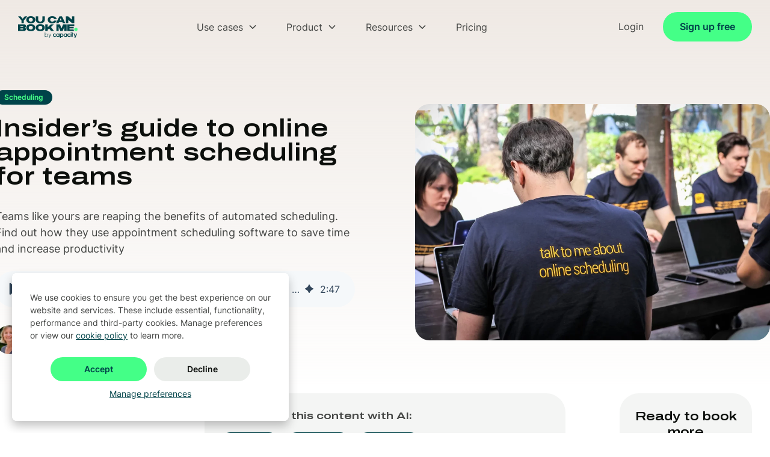

--- FILE ---
content_type: text/html; charset=UTF-8
request_url: https://youcanbook.me/blog/the-insiders-guide-to-online-appointment-scheduling-for-teams
body_size: 36265
content:
<!doctype html><html lang="en"><head>
		<meta charset="utf-8">
		<title>How to use online appointment scheduling for your team - YouCanBook.me</title>
		<link rel="shortcut icon" href="https://youcanbook.me/hubfs/ycbm-social-avatar.png">
		<meta name="description" content="Insider tips to find the best appointment scheduling software for your team. Improve productivity &amp; create a great customer experience.
">
		<meta name="viewport" content="width=device-width, initial-scale=1">

    
    <meta property="og:description" content="Insider tips to find the best appointment scheduling software for your team. Improve productivity &amp; create a great customer experience.
">
    <meta property="og:title" content="How to use online appointment scheduling for your team - YouCanBook.me">
    <meta name="twitter:description" content="Insider tips to find the best appointment scheduling software for your team. Improve productivity &amp; create a great customer experience.
">
    <meta name="twitter:title" content="How to use online appointment scheduling for your team - YouCanBook.me">

    

    
    <style>
a.cta_button{-moz-box-sizing:content-box !important;-webkit-box-sizing:content-box !important;box-sizing:content-box !important;vertical-align:middle}.hs-breadcrumb-menu{list-style-type:none;margin:0px 0px 0px 0px;padding:0px 0px 0px 0px}.hs-breadcrumb-menu-item{float:left;padding:10px 0px 10px 10px}.hs-breadcrumb-menu-divider:before{content:'›';padding-left:10px}.hs-featured-image-link{border:0}.hs-featured-image{float:right;margin:0 0 20px 20px;max-width:50%}@media (max-width: 568px){.hs-featured-image{float:none;margin:0;width:100%;max-width:100%}}.hs-screen-reader-text{clip:rect(1px, 1px, 1px, 1px);height:1px;overflow:hidden;position:absolute !important;width:1px}
</style>

<link rel="stylesheet" href="https://youcanbook.me/hubfs/hub_generated/template_assets/1/117272030409/1763047002760/template_blog.min.css">
<link rel="stylesheet" href="https://youcanbook.me/hubfs/hub_generated/template_assets/1/117271553232/1756976807646/template_banner.min.css">
<link rel="stylesheet" href="https://youcanbook.me/hubfs/hub_generated/template_assets/1/60672134392/1744268385553/template_sticky.min.css">
<link rel="stylesheet" href="https://youcanbook.me/hubfs/hub_generated/template_assets/1/117271553239/1753257376017/template_style.min.css">
<link rel="stylesheet" href="https://youcanbook.me/hubfs/hub_generated/module_assets/1/117271536344/1752829819253/module_Header.min.css">
<link rel="stylesheet" href="https://youcanbook.me/hubfs/hub_generated/module_assets/1/117271536336/1752829816991/module_Footer.min.css">
<link rel="stylesheet" href="https://youcanbook.me/hubfs/hub_generated/template_assets/1/191927908562/1744268415298/template_toggle-list.min.css">
<link rel="stylesheet" href="https://youcanbook.me/hubfs/hub_generated/template_assets/1/118497069258/1744268407469/template_feature.min.css">
<link rel="stylesheet" href="https://youcanbook.me/hubfs/hub_generated/module_assets/1/117271610089/1744227593061/module_Blog_Chapters.min.css">
<link rel="stylesheet" href="https://youcanbook.me/hubfs/hub_generated/module_assets/1/51658737338/1744227468800/module_Chapters.min.css">
<link rel="stylesheet" href="https://youcanbook.me/hubfs/hub_generated/template_assets/1/120112593108/1753257403763/template_slick.min.css">
<link rel="stylesheet" href="https://youcanbook.me/hubfs/hub_generated/module_assets/1/51658731742/1744227464413/module_Case_Study_Slides.min.css">
<link rel="stylesheet" href="https://youcanbook.me/hubfs/hub_generated/module_assets/1/51658731740/1744227462495/module_Button.min.css">
<link rel="stylesheet" href="https://youcanbook.me/hubfs/hub_generated/module_assets/1/51658731739/1744227460418/module_Boxed_content.min.css">
<link rel="stylesheet" href="https://youcanbook.me/hubfs/hub_generated/template_assets/1/118570283234/1744268408223/template_pill.min.css">
<link rel="stylesheet" href="https://youcanbook.me/hubfs/hub_generated/module_assets/1/117272029904/1744227609854/module_Blog_Subscribe.min.css">
<link rel="stylesheet" href="https://youcanbook.me/hubfs/hub_generated/module_assets/1/117272029908/1752829817999/module_Social_Share.min.css">
<link rel="stylesheet" href="https://youcanbook.me/hubfs/hub_generated/module_assets/1/117272029915/1744227613565/module_CTA_Panel_GLOBAL.min.css">
<link rel="stylesheet" href="https://youcanbook.me/hubfs/hub_generated/template_assets/1/119806898381/1744268411309/template_ratings.min.css">
<link rel="preload" as="style" href="https://145747460.fs1.hubspotusercontent-eu1.net/hubfs/145747460/raw_assets/media-default-modules/master/650/js_client_assets/assets/TrackPlayAnalytics-Cm48oVxd.css">

<link rel="preload" as="style" href="https://145747460.fs1.hubspotusercontent-eu1.net/hubfs/145747460/raw_assets/media-default-modules/master/650/js_client_assets/assets/Tooltip-DkS5dgLo.css">

    

    
<!--  Added by GoogleAnalytics integration -->
<script>
var _hsp = window._hsp = window._hsp || [];
_hsp.push(['addPrivacyConsentListener', function(consent) { if (consent.allowed || (consent.categories && consent.categories.analytics)) {
  (function(i,s,o,g,r,a,m){i['GoogleAnalyticsObject']=r;i[r]=i[r]||function(){
  (i[r].q=i[r].q||[]).push(arguments)},i[r].l=1*new Date();a=s.createElement(o),
  m=s.getElementsByTagName(o)[0];a.async=1;a.src=g;m.parentNode.insertBefore(a,m)
})(window,document,'script','//www.google-analytics.com/analytics.js','ga');
  ga('create','UA-57420767-1','auto');
  ga('send','pageview');
}}]);
</script>

<!-- /Added by GoogleAnalytics integration -->

<!--  Added by GoogleAnalytics4 integration -->
<script>
var _hsp = window._hsp = window._hsp || [];
window.dataLayer = window.dataLayer || [];
function gtag(){dataLayer.push(arguments);}

var useGoogleConsentModeV2 = true;
var waitForUpdateMillis = 1000;


if (!window._hsGoogleConsentRunOnce) {
  window._hsGoogleConsentRunOnce = true;

  gtag('consent', 'default', {
    'ad_storage': 'denied',
    'analytics_storage': 'denied',
    'ad_user_data': 'denied',
    'ad_personalization': 'denied',
    'wait_for_update': waitForUpdateMillis
  });

  if (useGoogleConsentModeV2) {
    _hsp.push(['useGoogleConsentModeV2'])
  } else {
    _hsp.push(['addPrivacyConsentListener', function(consent){
      var hasAnalyticsConsent = consent && (consent.allowed || (consent.categories && consent.categories.analytics));
      var hasAdsConsent = consent && (consent.allowed || (consent.categories && consent.categories.advertisement));

      gtag('consent', 'update', {
        'ad_storage': hasAdsConsent ? 'granted' : 'denied',
        'analytics_storage': hasAnalyticsConsent ? 'granted' : 'denied',
        'ad_user_data': hasAdsConsent ? 'granted' : 'denied',
        'ad_personalization': hasAdsConsent ? 'granted' : 'denied'
      });
    }]);
  }
}

gtag('js', new Date());
gtag('set', 'developer_id.dZTQ1Zm', true);
gtag('config', 'G-82FV3HE5LC');
</script>
<script async src="https://www.googletagmanager.com/gtag/js?id=G-82FV3HE5LC"></script>

<!-- /Added by GoogleAnalytics4 integration -->


<script>
  
function initComet() {
 comet("init");
};
  
function consentCheck(consent){
  if (consent.allowed) {
    /* Hotjar Tracking Code for https://youcanbook.me */
    (function(h,o,t,j,a,r){
        h.hj=h.hj||function(){(h.hj.q=h.hj.q||[]).push(arguments)};
        h._hjSettings={hjid:261076,hjsv:6};
        a=o.getElementsByTagName('head')[0];
        r=o.createElement('script');r.async=1;
        r.src=t+h._hjSettings.hjid+j+h._hjSettings.hjsv;
        a.appendChild(r);
    })(window,document,'https://static.hotjar.com/c/hotjar-','.js?sv=');
    /* G2 Crowd code for https://youcanbook.me */
    (function (c, p, d, u, id, i) {
      id = ''; // Optional Custom ID for user in your system
      u = 'https://tracking.g2crowd.com/attribution_tracking/conversions/' + c + '.js?p=' + encodeURI(p) + '&e=' + id;
      i = document.createElement('script');
      i.type = 'application/javascript';
      i.async = true;
      i.src = u;
      d.getElementsByTagName('head')[0].appendChild(i);
    }("3436", document.location.href, document));
    /* Bing tracking code for SaasRise and youcanbook.me */
    (function (w, d, t, r, u) {
		let f, n, i;
		(w[u] = w[u] || []),
			(f = function () {
				let o = {ti: '343116650', enableAutoSpaTracking: true};
				// eslint-disable-next-line no-undef
				(o.q = w[u]), (w[u] = new UET(o)), w[u].push('pageLoad');
			}),
			(n = d.createElement(t)),
			(n.src = r),
			(n.async = 1),
			(n.onload = n.onreadystatechange =
				function () {
					let s = this.readyState;
					(s && s !== 'loaded' && s !== 'complete') ||
						(f(), (n.onload = n.onreadystatechange = null));
				}),
			(i = d.getElementsByTagName(t)[0]),
			i.parentNode.insertBefore(n, i);
	})(window, document, 'script', '//bat.bing.com/bat.js', 'uetq');
  }
};


_hsp.push(['addPrivacyConsentListener', consentCheck]);
  
</script>
<script src="https://analytics.ahrefs.com/analytics.js" data-key="DTj2mKNZyd7LXk2U+jaMzg" async></script>
<script>(function (w, d, s, p, t) { w.gr = w.gr || function () { w.gr.ce = 60; w.gr.q = w.gr.q || []; w.gr.q.push(arguments); }; p = d.getElementsByTagName(s)[0]; t = d.createElement(s); t.async = true; t.src = "https://script.getreditus.com/v2.js"; p.parentNode.insertBefore(t, p); })(window, document, "script"); gr("initCustomer", "e560efb0-c1c5-4586-aa55-674674d258da"); gr("track", "pageview");</script>
<link rel="amphtml" href="https://youcanbook.me/blog/the-insiders-guide-to-online-appointment-scheduling-for-teams?hs_amp=true">

<meta property="og:image" content="https://youcanbook.me/hubfs/YouCanBookMe_September_2021/Images/appointment.jpg">
<meta property="og:image:width" content="1920">
<meta property="og:image:height" content="1280">
<meta property="og:image:alt" content="man with the phrase &quot;talk to me about online scheduling&quot; on his shirt">
<meta name="twitter:image" content="https://youcanbook.me/hubfs/YouCanBookMe_September_2021/Images/appointment.jpg">
<meta name="twitter:image:alt" content="man with the phrase &quot;talk to me about online scheduling&quot; on his shirt">

<meta property="og:url" content="https://youcanbook.me/blog/the-insiders-guide-to-online-appointment-scheduling-for-teams">
<meta name="twitter:card" content="summary_large_image">

<link rel="canonical" href="https://youcanbook.me/blog/the-insiders-guide-to-online-appointment-scheduling-for-teams">

<meta property="og:type" content="article">
<link rel="alternate" type="application/rss+xml" href="https://youcanbook.me/blog/rss.xml">
<meta name="twitter:domain" content="youcanbook.me">
<meta name="twitter:site" content="@YouCanBookMe">
<script src="//platform.linkedin.com/in.js" type="text/javascript">
    lang: en_US
</script>

<meta http-equiv="content-language" content="en">






		<script type="text/javascript">
			const setVh = function() {
				const vh = window.innerHeight * 0.01;
				document.documentElement.style.setProperty('--vh', vh + 'px');
			};
		
			setVh();
		
			window.addEventListener('load', setVh);
			window.addEventListener('resize', setVh);
		</script>
    <script>(function (w, d, s, p, t) { w.gr = w.gr || function () { w.gr.ce = 60; w.gr.q = w.gr.q || []; w.gr.q.push(arguments); }; p = d.getElementsByTagName(s)[0]; t = d.createElement(s); t.async = true; t.src = "https://script.getreditus.com/v2.js"; p.parentNode.insertBefore(t, p); })(window, document, "script"); gr("initCustomer", "e560efb0-c1c5-4586-aa55-674674d258da"); gr("track", "pageview");</script>
		
		
		
      <meta name="generator" content="HubSpot"></head>
      <body class="  hs-content-id-43680257252 hs-blog-post hs-blog-id-43675600631">
	  		<div id="hs_cos_wrapper_module_16468209361431" class="hs_cos_wrapper hs_cos_wrapper_widget hs_cos_wrapper_type_module" style="" data-hs-cos-general-type="widget" data-hs-cos-type="module">

<header class="header header--wide" role="banner" data-header-fixed>
    <div class="header__inner" data-header>
        <a class="header__brand header__brand--capacity" href="/"> 
            
                <svg height="1762" viewbox="0 0 4837 1762" width="4837" xmlns="https://www.w3.org/2000/svg">
                    <g fill="#004349" class="text" fill-rule="evenodd">
                        <g fill-rule="nonzero">
                            <path d="m4570.49862 656.06383v133.890577h-386.42699v80.334347h333.12672v120.50152h-333.12672v80.334346h333.12672c0 51.07202 20.32746 97.3735 53.29636 131.18151l.00391 2.70907h-572.97796v-548.95137z" />
                            <path d="m3397.89256 656.06383 133.25069 334.726444 133.25069-334.726444h279.82645v548.95137h-186.55097v-334.726446l-133.25069 334.726446h-186.55096l-133.25069-334.726446v334.726446h-186.55096v-548.95137z" />
                            <path d="m2211.96143 1205.0152v-548.95137h196.13804v242.559906l264.42902-242.559906h242.98883l-241.40066 224.208335 247.75331 324.743035h-239.01842l-153.25766-206.65466-121.49442 98.93891v107.71575z" />
                            <path d="m1805.54683 1218.40426c-75.04423 0-139.97612-11.59006-194.79567-34.77018-54.81954-23.18012-97.13172-56.19832-126.93652-99.05459-29.8048-42.85626-44.7072-94.202923-44.7072-154.039976s14.9024-111.318482 44.7072-154.444286 72.11698-76.143998 126.93652-99.054581c54.81955-22.910583 119.75144-34.365875 194.79567-34.365875 75.57646 0 140.64141 11.455292 195.19484 34.365875s96.73255 55.928777 126.53735 99.054581 44.70721 94.607233 44.70721 154.444286-14.90241 111.183716-44.70721 154.039976c-29.8048 42.85627-71.98392 75.87447-126.53735 99.05459s-119.61838 34.77018-195.19484 34.77018zm0-138.27211c25.01475 0 47.63446-3.36921 67.85915-10.10761 20.22469-6.73841 37.52212-16.44172 51.89229-29.10992 14.37017-12.66821 25.28086-27.62747 32.73206-44.877792 7.4512-17.250321 11.1768-36.11786 11.1768-56.602617v-19.406612c0-20.484757-3.7256-39.217528-11.1768-56.198313-7.4512-16.980786-18.36189-31.670513-32.73206-44.069181-14.37017-12.398669-31.6676-21.967207-51.89229-28.705614-20.22469-6.738406-42.8444-10.10761-67.85915-10.10761-25.01474 0-47.63446 3.369204-67.85915 10.10761-20.22468 6.738407-37.52211 16.306945-51.89228 28.705614-14.37018 12.398668-25.28086 27.088395-32.73206 44.069181-7.4512 16.980785-11.1768 35.713556-11.1768 56.198313v19.406612c0 20.484757 3.7256 39.352296 11.1768 56.602617 7.4512 17.250322 18.36188 32.209582 32.73206 44.877792 14.37017 12.6682 31.6676 22.37151 51.89228 29.10992 20.22469 6.7384 42.84441 10.10761 67.85915 10.10761z" />
                            <path d="m1032.69284 1218.40426c-75.044236 0-139.976125-11.59006-194.795672-34.77018-54.819546-23.18012-97.13172-56.19832-126.936522-99.05459-29.804802-42.85626-44.707202-94.202923-44.707202-154.039976s14.9024-111.318482 44.707202-154.444286 72.116976-76.143998 126.936522-99.054581c54.819547-22.910583 119.751436-34.365875 194.795672-34.365875 75.57646 0 140.64141 11.455292 195.19484 34.365875s96.73255 55.928777 126.53735 99.054581 44.7072 94.607233 44.7072 154.444286-14.9024 111.183716-44.7072 154.039976c-29.8048 42.85627-71.98392 75.87447-126.53735 99.05459s-119.61838 34.77018-195.19484 34.77018zm0-138.27211c25.01474 0 47.63446-3.36921 67.85914-10.10761 20.22469-6.73841 37.52212-16.44172 51.89229-29.10992 14.37018-12.66821 25.28086-27.62747 32.73206-44.877792 7.4512-17.250321 11.1768-36.11786 11.1768-56.602617v-19.406612c0-20.484757-3.7256-39.217528-11.1768-56.198313-7.4512-16.980786-18.36188-31.670513-32.73206-44.069181-14.37017-12.398669-31.6676-21.967207-51.89229-28.705614-20.22468-6.738406-42.8444-10.10761-67.85914-10.10761-25.01475 0-47.634463 3.369204-67.85915 10.10761-20.224687 6.738407-37.522116 16.306945-51.892288 28.705614-14.370173 12.398668-25.280859 27.088395-32.73206 44.069181-7.4512 16.980785-11.1768 35.713556-11.1768 56.198313v19.406612c0 20.484757 3.7256 39.352296 11.1768 56.602617 7.451201 17.250322 18.361887 32.209582 32.73206 44.877792 14.370172 12.6682 31.667601 22.37151 51.892288 29.10992 20.224687 6.7384 42.8444 10.10761 67.85915 10.10761z" />
                        </g>
                        <path d="m0 1205.0152v-548.95137h493.027548c80.951556 0 146.575758 65.939339 146.575758 147.279635 0 54.243417-29.184121 101.637785-72.635941 127.195051 43.45182 25.559262 72.635941 72.953634 72.635941 127.197044 0 81.3403-65.624202 147.27964-146.575758 147.27964zm386.426997-214.224926h-199.876033v80.334346h199.876033c22.077697 0 39.975207-17.98346 39.975207-40.16717 0-22.18372-17.89751-40.167176-39.975207-40.167176zm0-200.835867h-199.876033v80.334347h199.876033c22.077697 0 39.975207-17.983456 39.975207-40.167173 0-22.183718-17.89751-40.167174-39.975207-40.167174z" />
                        <path d="m4383.94766 281.170213v-267.7811552h186.55096v548.9513682h-186.55096l-306.47659-267.781155v267.781155h-186.55096v-548.9513682h186.55096z" fill-rule="nonzero" />
                        <path d="m3571.11846 13.3890578 266.50137 548.9513682h-199.87603l-34.64518-80.334347h-277.16143l-34.64518 80.334347h-199.87603l266.50138-548.9513682zm-106.60055 147.2796352-80.8432 187.446809h161.68639z" />
                        <path d="m2778.27686 0c75.57646 0 140.64141 11.4552917 195.19484 34.3658751 54.55343 22.9105833 96.73255 55.928777 126.53735 99.0545809 19.55747 28.29851 32.69828 60.194775 39.42242 95.688796l-205.50469-.015404c-.96778-2.687683-2.02326-5.334128-3.16643-7.939334-7.4512-16.980786-18.36188-31.670513-32.73205-44.069181-14.37018-12.398669-31.66761-21.967207-51.89229-28.705614-20.22469-6.738407-42.84441-10.10761-67.85915-10.10761s-47.63446 3.369203-67.85915 10.10761c-20.22468 6.738407-37.52211 16.306945-51.89229 28.705614-14.37017 12.398668-25.28086 27.088395-32.73206 44.069181-7.4512 16.980785-11.1768 35.713556-11.1768 56.198313v19.406612c0 20.484757 3.7256 39.352296 11.1768 56.602617 7.4512 17.250322 18.36189 32.209585 32.73206 44.87779 14.37018 12.668205 31.66761 22.371511 51.89229 29.109918 20.22469 6.738407 42.84441 10.10761 67.85915 10.10761s47.63446-3.369203 67.85915-10.10761c20.22468-6.738407 37.52211-16.441713 51.89229-29.109918 14.37017-12.668205 25.28085-27.627468 32.73205-44.87779l1.19453-2.970415 206.72197.010328c-6.92828 33.89709-19.81754 64.398008-38.6678 91.502754-29.8048 42.856267-71.98392 75.874461-126.53735 99.054581-54.55343 23.180119-119.61838 34.770179-195.19484 34.770179-75.04423 0-139.97612-11.59006-194.79567-34.770179-54.81955-23.18012-97.13172-56.198314-126.93652-99.054581-29.8048-42.856268-44.7072-94.202928-44.7072-154.039981s14.9024-111.318482 44.7072-154.444286c29.8048-43.1258039 72.11697-76.1439976 126.93652-99.0545809 54.81955-22.9105834 119.75144-34.3658751 194.79567-34.3658751z" fill-rule="nonzero" />
                        <path d="m1638.98347 13.3890578v269.5783442h-.29315l.08237 3.976938c.78743 20.528365 7.30515 50.208309 14.29065 66.38301 7.4512 17.253014 18.36188 32.214612 32.73206 44.884794 14.37017 12.670182 31.6676 22.375002 51.89228 29.114461 20.22469 6.739459 42.84441 10.109188 67.85915 10.109188 25.01475 0 47.63446-3.369729 67.85915-10.109188s37.52212-16.444279 51.89229-29.114461 25.28086-27.63178 32.73206-44.884794c7.4512-17.253015 14.07986-49.871994 14.07986-70.359948v-269.5783442h199.87604v269.5783442 4.85241c0 59.846392-14.90241 111.201067-44.70721 154.064023-29.8048 42.862957-71.98392 75.886304-126.53735 99.070042-54.55343 23.183737-119.61838 34.775606-195.19484 34.775606-75.04423 0-139.97612-11.591869-194.79567-34.775606-54.81954-23.183738-97.13172-56.207085-126.93652-99.070042-29.8048-42.862956-44.7072-94.217631-44.7072-154.064023l.03997-4.85241-.03997-269.5783442z" fill-rule="nonzero" />
                        <path d="m1032.69284 575.729483c-75.044236 0-139.976125-11.59006-194.795672-34.770179-54.819546-23.18012-97.13172-56.198314-126.936522-99.054581-29.804802-42.856268-44.707202-94.202928-44.707202-154.039981s14.9024-111.318482 44.707202-154.444286c29.804802-43.1258039 72.116976-76.1439976 126.936522-99.0545809 54.819547-22.9105834 119.751436-34.3658751 194.795672-34.3658751 75.57646 0 140.64141 11.4552917 195.19484 34.3658751 54.55343 22.9105833 96.73255 55.928777 126.53735 99.0545809 29.8048 43.125804 44.7072 94.607233 44.7072 154.444286s-14.9024 111.183713-44.7072 154.039981c-29.8048 42.856267-71.98392 75.874461-126.53735 99.054581-54.55343 23.180119-119.61838 34.770179-195.19484 34.770179zm0-138.272109c25.01474 0 47.63446-3.369203 67.85914-10.10761 20.22469-6.738407 37.52212-16.441713 51.89229-29.109918 14.37018-12.668205 25.28086-27.627468 32.73206-44.87779 7.4512-17.250321 11.1768-36.11786 11.1768-56.602617v-19.406612c0-20.484757-3.7256-39.217528-11.1768-56.198313-7.4512-16.980786-18.36188-31.670513-32.73206-44.069181-14.37017-12.398669-31.6676-21.967207-51.89229-28.705614-20.22468-6.738407-42.8444-10.10761-67.85914-10.10761-25.01475 0-47.634463 3.369203-67.85915 10.10761s-37.522116 16.306945-51.892288 28.705614c-14.370173 12.398668-25.280859 27.088395-32.73206 44.069181-7.4512 16.980785-11.1768 35.713556-11.1768 56.198313v19.406612c0 20.484757 3.7256 39.352296 11.1768 56.602617 7.451201 17.250322 18.361887 32.209585 32.73206 44.87779 14.370172 12.668205 31.667601 22.371511 51.892288 29.109918s42.8444 10.10761 67.85915 10.10761z" fill-rule="nonzero" />
                        <path d="m213.201102 13.3890578 159.874176 191.2760792 159.889101-191.2760792h213.201102l-279.788071 334.7264442-.038375 214.224924h-186.550965v-214.224924l-279.78807-334.7264442z" />
                        <ellipse cx="4703.74931" cy="1071.12462" rx="133.250689" ry="133.890578" fill="#44FF87" />
                        <path d="m800.225201 304.980433c-43.113434 0-78.256318-33.886714-78.256318-75.459076 0-41.572361 35.052309-75.459076 78.256318-75.459076 24.545674 0 47.27986 10.829775 62.224643 29.694544l51.083985-37.642202c-27.262907-34.323399-68.474278-54.0615368-113.308628-54.0615368-78.618616 0-142.564172 61.6598468-142.564172 137.4682708s63.945556 137.468271 142.564172 137.468271c47.461008 0 91.570762-22.620255 118.199648-60.611804l-53.257772-34.672747c-14.582485 20.786181-38.856436 33.275356-64.941876 33.275356zm1175.293969 0c-43.11343 0-78.25632-33.886714-78.25632-75.459076 0-41.572361 35.05231-75.459076 78.25632-75.459076 24.54567 0 47.27986 10.829775 62.22464 29.694544l51.08399-37.642202c-27.26291-34.323399-68.47428-54.0615368-113.30863-54.0615368-78.61862 0-142.56417 61.6598468-142.56417 137.4682708s63.94555 137.468271 142.56417 137.468271c47.46101 0 91.57076-22.620255 118.19965-60.611804l-53.25777-34.672747c-14.58249 20.786181-38.85644 33.275356-64.94188 33.275356zm-830.20534-187.2503c-23.36821-16.157325-51.89916-25.6770468-82.78504-25.6770468-78.618619 0-142.564175 61.6598468-142.564175 137.4682708s63.945556 137.468271 142.564175 137.468271c30.61416 0 58.96396-9.432384 82.24159-25.327699l3.98528 19.825475h56.24673v-263.4954091h-56.24673zm-82.78504 187.2503c-43.11344 0-78.256321-33.886714-78.256321-75.459076 0-41.572361 35.052311-75.459076 78.256321-75.459076 43.11343 0 78.25632 33.886715 78.25632 75.459076 0 41.572362-35.05231 75.459076-78.25632 75.459076zm1043.23643-206.9884381h64.30785v263.4954091h-64.30785zm-350.34195 18.7774321c-23.09648-15.545967-51.17456-24.7163408-81.42642-24.7163408-78.61862 0-142.56417 61.6598468-142.56417 137.4682708s63.94555 137.468271 142.56417 137.468271c30.61416 0 58.96396-9.432384 82.24159-25.327699l3.98528 19.825475h56.24673v-263.4954091h-56.24673zm-81.42642 188.211006c-43.11343 0-78.25632-33.886714-78.25632-75.459076 0-41.572361 35.14289-75.459076 78.25632-75.459076 43.11344 0 78.25632 33.886715 78.25632 75.459076 0 41.572362-35.14288 75.459076-78.25632 75.459076zm-296.81245-212.9273468c-30.25186 0-58.32994 9.1703738-81.42642 24.7163408l-4.89102-18.7774321h-56.24673v351.8803451h64.30785v-105.590304c22.46246 14.32325 49.36307 22.620255 78.25632 22.620255 78.61862 0 142.56417-61.659847 142.56417-137.468271s-63.94555-137.3809338-142.56417-137.3809338zm0 212.9273468c-43.11343 0-78.25632-33.886714-78.25632-75.459076 0-41.572361 35.14289-75.459076 78.25632-75.459076 43.11344 0 78.25632 33.886715 78.25632 75.459076 0 41.572362-35.14288 75.459076-78.25632 75.459076zm893.60745-206.9884381v-88.38493657h-64.30785v351.88034567h64.30785v-201.486214h66.48164l-25.27027-62.0091951zm213.30282 184.0188351-74.81449-184.0188351h-69.1083l109.32335 268.9976331-33.69369 82.882712h69.1083l143.01704-351.8803451h-69.01772zm-346.17552-282.01083c-21.01327 0-38.13184 16.4193361-38.13184 36.7688323 0 20.2621594 17.02799 36.7688324 38.13184 36.7688324 21.01327 0 38.13184-16.4193361 38.13184-36.7688324-.09058-20.2621594-17.11857-36.7688323-38.13184-36.7688323zm-2137.91915 360.17735v-350.57029167h32.8785227v146.28929767c13.7673153-16.332 29.1649706-28.559165 46.2835402-36.594159 17.0279953-8.122331 35.7769051-12.139828 56.1561541-12.139828 36.139203 0 67.025088 12.663849 92.657655 37.991549 25.632568 25.327699 38.403564 56.070286 38.403564 92.140423 0 35.720789-12.952145 66.114028-38.765861 91.354391-25.813717 25.240362-56.971325 37.904212-93.291676 37.904212-20.832122 0-39.6716064-4.279508-56.6090271-12.925861-16.9374208-8.646352-31.8822039-21.572212-44.8343492-38.777581v45.327848zm131.69524-24.192319c18.296037 0 35.233458-4.366845 50.631113-13.013197 15.48823-8.646353 27.806354-20.873518 36.954373-36.594159s13.767315-32.314651 13.767315-49.869366c0-17.554716-4.619296-34.236063-13.85789-50.131377-9.238593-15.895315-21.647291-28.209817-37.226096-37.030843-15.578804-8.821027-32.153927-13.275208-49.815943-13.275208-18.024314 0-35.0523094 4.454181-51.2651347 13.275208-16.2128252 8.821026-28.6215239 20.78618-37.3166704 35.720789s-13.0427197 31.79063-13.0427197 50.568062c0 28.559164 9.6914654 52.489473 29.1649706 71.616253 19.5640796 19.126779 43.5663072 28.733838 72.0066822 28.733838zm155.15402-222.447069h34.780586l87.947784 189.957744 85.411699-189.957744h35.05231l-152.88966 336.334378h-34.780586l49.544221-108.385085z" fill-rule="nonzero" transform="translate(2171.577 1312.1277)" />
                    </g>
                </svg>
                     
        </a>
        
        <nav class="header__navbar navbar" id="navbar" role="navigation" data-header-nav-main data-header-nav>
            <div class="navbar__navbar-toggle" data-header-nav-toggle>Menu<span></span></div>

            <ul class="nav-main nav-main--w-dropdown"> 
                
                    <li class=" view-all">
                        
                            <a href=""><span>Home</span></a>     
                           

                        
                            
                        
                    </li>
                
                    <li class="has-columns">
                        
                            <a href="https://youcanbook.me/small-business-scheduling-software"><span>Use cases</span><svg height="6" viewbox="0 0 12 6" width="12" xmlns="https://www.w3.org/2000/svg"><path d="m9.21966991 5.78033009c.29289322.29289321.76776696.29289321 1.06066019 0 .2928932-.29289322.2928932-.76776696 0-1.06066018l-4.50000001-4.5c-.29289322-.29289321-.76776696-.29289321-1.06066018 0l-4.5 4.5c-.29289321.29289322-.29289321.76776696 0 1.06066018.29289322.29289321.76776696.29289321 1.06066018 0l3.96966991-3.96966992z" fill="#fff" fill-rule="evenodd" transform="matrix(-1 0 0 -1 11.25 6)" /></svg></a>     
                           

                        
                            
                                <div>
                                    <div class="nav-main__columns">
                                        <div class="go-back"><a href="#0">Back</a></div>
                                        <div>
                                            
                                                <div class="nav-main__column">
                                                    
                                                        <div class="column-header">By business size</div>
                                                        <ul>
                    
                                                            
                                                                <li>
                                                                    <ul>
                                                                        
                                                                            
                                                                                <li class="">                                
                                                                                    <a class="" href="https://youcanbook.me/scheduling-for-individuals">
                                                                                        For individuals
                                                                                    </a>
                                                                                </li>
                                                                            
                                                                        
                                                                            
                                                                                <li class="">                                
                                                                                    <a class="" href="https://youcanbook.me/scheduling-for-teams">
                                                                                        For teams
                                                                                    </a>
                                                                                </li>
                                                                            
                                                                        
                                                                            
                                                                                <li class="">                                
                                                                                    <a class="" href="https://youcanbook.me/small-business-scheduling-software">
                                                                                        For small businesses
                                                                                    </a>
                                                                                </li>
                                                                            
                                                                        
                                                                            
                                                                                <li class="">                                
                                                                                    <a class="" href="https://youcanbook.me/enterprise-scheduling-software">
                                                                                        For enterprise
                                                                                    </a>
                                                                                </li>
                                                                            
                                                                        
                                                                            
                                                                        
                                                                    </ul>
                                                                </li>

                                                                
                                                        </ul>
                                                    
                                                </div>
                                            
                                                <div class="nav-main__column nav-main__column--wide">
                                                    
                                                        <div class="column-header">By industry</div>
                                                        <ul class="column-split">
                    
                                                            
                                                                <li>
                                                                    <ul>
                                                                        
                                                                            
                                                                                <li class="">                                
                                                                                    <a class="" href="https://youcanbook.me/salon-booking-software">
                                                                                        Beauty &amp; personal care
                                                                                    </a>
                                                                                </li>
                                                                            
                                                                        
                                                                            
                                                                                <li class="">                                
                                                                                    <a class="" href="https://youcanbook.me/scheduling-software-for-coaches">
                                                                                        Coaches
                                                                                    </a>
                                                                                </li>
                                                                            
                                                                        
                                                                            
                                                                                <li class="">                                
                                                                                    <a class="" href="https://youcanbook.me/online-scheduling-for-creative-services">
                                                                                        Creative services
                                                                                    </a>
                                                                                </li>
                                                                            
                                                                        
                                                                            
                                                                                <li class="">                                
                                                                                    <a class="" href="https://youcanbook.me/scheduling-for-education">
                                                                                        Education
                                                                                    </a>
                                                                                </li>
                                                                            
                                                                        
                                                                            
                                                                                <li class="">                                
                                                                                    <a class="" href="https://youcanbook.me/scheduling-software-financial-services">
                                                                                        Financial services
                                                                                    </a>
                                                                                </li>
                                                                            
                                                                        
                                                                    </ul>
                                                                </li>

                                                            
                                                                <li>
                                                                    <ul>
                                                                        
                                                                            
                                                                                <li class="">                                
                                                                                    <a class="" href="https://youcanbook.me/medical-scheduling-software">
                                                                                        Healthcare &amp; medical
                                                                                    </a>
                                                                                </li>
                                                                            
                                                                        
                                                                            
                                                                                <li class="">                                
                                                                                    <a class="" href="https://youcanbook.me/nonprofit-scheduling-software">
                                                                                        Non-profits
                                                                                    </a>
                                                                                </li>
                                                                            
                                                                        
                                                                            
                                                                                <li class="">                                
                                                                                    <a class="" href="https://youcanbook.me/professional-services-scheduling-software">
                                                                                        Professional services
                                                                                    </a>
                                                                                </li>
                                                                            
                                                                        
                                                                            
                                                                                <li class="">                                
                                                                                    <a class="" href="https://youcanbook.me/interview-scheduler">
                                                                                        Recruitment
                                                                                    </a>
                                                                                </li>
                                                                            
                                                                        
                                                                            
                                                                                <li class="">                                
                                                                                    <a class="" href="https://youcanbook.me/small-business-scheduling-software">
                                                                                        View all →
                                                                                    </a>
                                                                                </li>
                                                                            
                                                                        
                                                                    </ul>
                                                                </li>

                                                                
                                                        </ul>
                                                    
                                                </div>
                                            
                                        </div>
                                    </div>
                                </div>
                            
                        
                    </li>
                
                    <li class="has-columns">
                        
                            <span><span>Product</span><svg height="6" viewbox="0 0 12 6" width="12" xmlns="https://www.w3.org/2000/svg"><path d="m9.21966991 5.78033009c.29289322.29289321.76776696.29289321 1.06066019 0 .2928932-.29289322.2928932-.76776696 0-1.06066018l-4.50000001-4.5c-.29289322-.29289321-.76776696-.29289321-1.06066018 0l-4.5 4.5c-.29289321.29289322-.29289321.76776696 0 1.06066018.29289322.29289321.76776696.29289321 1.06066018 0l3.96966991-3.96966992z" fill="#fff" fill-rule="evenodd" transform="matrix(-1 0 0 -1 11.25 6)" /></svg></span>
                           

                        
                            
                                <div>
                                    <div class="nav-main__columns">
                                        <div class="go-back"><a href="#0">Back</a></div>
                                        <div>
                                            
                                                <div class="nav-main__column">
                                                    
                                                        <div class="column-header">Scheduling</div>
                                                        <ul>
                    
                                                            
                                                                <li>
                                                                    <ul>
                                                                        
                                                                            
                                                                                <li class="">                                
                                                                                    <a class="" href="https://youcanbook.me/features">
                                                                                        Overview
                                                                                    </a>
                                                                                </li>
                                                                            
                                                                        
                                                                            
                                                                                <li class="">                                
                                                                                    <a class="" href="https://youcanbook.me/feature/customizable-booking-page">
                                                                                        Customizable booking pages
                                                                                    </a>
                                                                                </li>
                                                                            
                                                                        
                                                                            
                                                                                <li class="">                                
                                                                                    <a class="" href="https://youcanbook.me/feature/availability">
                                                                                        Availability
                                                                                    </a>
                                                                                </li>
                                                                            
                                                                        
                                                                            
                                                                                <li class="">                                
                                                                                    <a class="" href="https://youcanbook.me/feature/meeting-polls">
                                                                                        Meeting Polls
                                                                                    </a>
                                                                                </li>
                                                                            
                                                                        
                                                                            
                                                                                <li class="">                                
                                                                                    <a class="" href="https://youcanbook.me/feature/admin-management">
                                                                                        Admin Controls
                                                                                    </a>
                                                                                </li>
                                                                            
                                                                        
                                                                    </ul>
                                                                </li>

                                                                
                                                        </ul>
                                                    
                                                </div>
                                            
                                                <div class="nav-main__column">
                                                    
                                                        <div class="column-header">Automations</div>
                                                        <ul>
                    
                                                            
                                                                <li>
                                                                    <ul>
                                                                        
                                                                            
                                                                                <li class="">                                
                                                                                    <a class="" href="https://youcanbook.me/feature/booking-flow">
                                                                                        Booking flow
                                                                                    </a>
                                                                                </li>
                                                                            
                                                                        
                                                                            
                                                                                <li class="">                                
                                                                                    <a class="" href="https://youcanbook.me/feature/email-reminders">
                                                                                        Customizable notifications
                                                                                    </a>
                                                                                </li>
                                                                            
                                                                        
                                                                            
                                                                                <li class="">                                
                                                                                    <a class="" href="https://youcanbook.me/feature/sms">
                                                                                        SMS
                                                                                    </a>
                                                                                </li>
                                                                            
                                                                        
                                                                            
                                                                                <li class="">                                
                                                                                    <a class="" href="https://youcanbook.me/feature/taking-payments">
                                                                                        Payments
                                                                                    </a>
                                                                                </li>
                                                                            
                                                                        
                                                                            
                                                                                <li class="">                                
                                                                                    <a class="" href="https://youcanbook.me/feature/analytics">
                                                                                        Analytics
                                                                                    </a>
                                                                                </li>
                                                                            
                                                                        
                                                                    </ul>
                                                                </li>

                                                                
                                                        </ul>
                                                    
                                                </div>
                                            
                                                <div class="nav-main__column">
                                                    
                                                        <div class="column-header">Connect</div>
                                                        <ul>
                    
                                                            
                                                                <li>
                                                                    <ul>
                                                                        
                                                                            
                                                                                <li class="">                                
                                                                                    <a class="" href="https://youcanbook.me/feature/integrations">
                                                                                        Integrations
                                                                                    </a>
                                                                                </li>
                                                                            
                                                                        
                                                                            
                                                                                <li class="">                                
                                                                                    <a class="" href="https://youcanbook.me/feature/embed-your-booking-page">
                                                                                        Embed
                                                                                    </a>
                                                                                </li>
                                                                            
                                                                        
                                                                            
                                                                                <li class="">                                
                                                                                    <a class="" href="https://youcanbook.me/feature/virtual-meetings">
                                                                                        Virtual meetings
                                                                                    </a>
                                                                                </li>
                                                                            
                                                                        
                                                                            
                                                                                <li class="">                                
                                                                                    <a class="" href="https://chromewebstore.google.com/detail/youcanbookme-simplify-you/inengpnojiopaookkcmdfoblgpfelebi" target="_blank">
                                                                                        Chrome Extension
                                                                                    </a>
                                                                                </li>
                                                                            
                                                                        
                                                                            
                                                                                <li class="">                                
                                                                                    <a class="" href="https://youcanbook.me/feature/calendar-sync">
                                                                                        Calendar sync
                                                                                    </a>
                                                                                </li>
                                                                            
                                                                        
                                                                    </ul>
                                                                </li>

                                                                
                                                        </ul>
                                                    
                                                </div>
                                            
                                        </div>
                                    </div>
                                </div>
                            
                        
                    </li>
                
                    <li class="has-children">
                        
                            <a href="https://youcanbook.me/about-us"><span>Resources</span><svg height="6" viewbox="0 0 12 6" width="12" xmlns="https://www.w3.org/2000/svg"><path d="m9.21966991 5.78033009c.29289322.29289321.76776696.29289321 1.06066019 0 .2928932-.29289322.2928932-.76776696 0-1.06066018l-4.50000001-4.5c-.29289322-.29289321-.76776696-.29289321-1.06066018 0l-4.5 4.5c-.29289321.29289322-.29289321.76776696 0 1.06066018.29289322.29289321.76776696.29289321 1.06066018 0l3.96966991-3.96966992z" fill="#fff" fill-rule="evenodd" transform="matrix(-1 0 0 -1 11.25 6)" /></svg></a>     
                           

                        
                            
                                <div>
                                    <ul>
                                        <li class="go-back"><a href="#0">Back</a></li>

                                        
                                        <li class="">                                
                                            <a class="child-item" href="https://youcanbook.me/about-us">
                                                <div class="child-item__title">About us</div>
                                                
                                                    <p class="child-item__description">Established in 2011, we're dedicated to solving the problem of finding a time to meet. </p>
                                                
                                            </a>
                                        </li>
                                        
                                        <li class="active">                                
                                            <a class="child-item active" href="https://youcanbook.me/blog">
                                                <div class="child-item__title">Blog</div>
                                                
                                                    <p class="child-item__description">Explore the latest on productivity, product news, tips, and more.</p>
                                                
                                            </a>
                                        </li>
                                        
                                        <li class="">                                
                                            <a class="child-item" href="https://youcanbook.me/booking-page-examples">
                                                <div class="child-item__title">Booking page inspiration</div>
                                                
                                                    <p class="child-item__description">Explore stunning booking page examples to inspire your own design.</p>
                                                
                                            </a>
                                        </li>
                                        
                                        <li class="">                                
                                            <a class="child-item" href="https://youcanbook.me/custom-templates">
                                                <div class="child-item__title">Booking page templates</div>
                                                
                                                    <p class="child-item__description">Create a stunning, branded booking page in minutes with our customizable templates.</p>
                                                
                                            </a>
                                        </li>
                                        
                                        <li class="">                                
                                            <a class="child-item" href="https://youcanbook.me/customer-success-stories">
                                                <div class="child-item__title">Customer success stories</div>
                                                
                                                    <p class="child-item__description">See how our clients have boosted productivity, revenue, and customer satisfaction.</p>
                                                
                                            </a>
                                        </li>
                                        
                                        <li class="">                                
                                            <a class="child-item" href="https://youcanbook.me/security">
                                                <div class="child-item__title">Enterprise-grade security</div>
                                                
                                                    <p class="child-item__description">Protecting your account, your data, and earning your trust every day.</p>
                                                
                                            </a>
                                        </li>
                                        
                                        <li class="">                                
                                            <a class="child-item" href="https://youcanbook.me/help">
                                                <div class="child-item__title">Help center</div>
                                                
                                                    <p class="child-item__description">Access all our getting started guides, FAQ, videos and how-to articles.</p>
                                                
                                            </a>
                                        </li>
                                        
                                        <li class="">                                
                                            <a class="child-item" href="https://youcanbook.me/resources">
                                                <div class="child-item__title">Library</div>
                                                
                                                    <p class="child-item__description">Discover a collection of free resources designed to support small businesses.</p>
                                                
                                            </a>
                                        </li>
                                        
                                        <li class="">                                
                                            <a class="child-item" href="https://youcanbook.me/product-updates">
                                                <div class="child-item__title">Product updates</div>
                                                
                                                    <p class="child-item__description">Keep up to date with our new product features and launches.</p>
                                                
                                            </a>
                                        </li>
                                        
                                        <li class="">                                
                                            <a class="child-item" href="https://youcanbook.me/referral">
                                                <div class="child-item__title">Referral program</div>
                                                
                                                    <p class="child-item__description">Share your exclusive discount with friends and earn rewards. </p>
                                                
                                            </a>
                                        </li>
                                        
                                        <li class="">                                
                                            <a class="child-item" href="https://app.youcanbook.me/#/login" target="_blank">
                                                <div class="child-item__title">Support</div>
                                                
                                                    <p class="child-item__description">We're happy to help! Login to access technical support.</p>
                                                
                                            </a>
                                        </li>
                                        
                                        <li class="">                                
                                            <a class="child-item" href="https://youcanbook.me/tour">
                                                <div class="child-item__title">Take a tour</div>
                                                
                                                    <p class="child-item__description">Take an interactive tour and see how YouCanBookMe can work for you and your business!</p>
                                                
                                            </a>
                                        </li>
                                        
                                        <li class="">                                
                                            <a class="child-item" href="https://youcanbook.me/webinar">
                                                <div class="child-item__title">Webinars</div>
                                                
                                                    <p class="child-item__description">Explore upcoming sessions where industry leaders share actionable strategies, or revisit past webinars packed with invaluable insights.</p>
                                                
                                            </a>
                                        </li>
                                            
                                    </ul>
                                </div>
                            
                        
                    </li>
                
                    <li class="">
                        
                            <a href="https://youcanbook.me/pricing"><span>Pricing</span></a>     
                           

                        
                            
                        
                    </li>
                
            </ul>

            <div class="navbar__actions">
                
                    
    
        
            
            
            
            
            
            <a href="https://app.youcanbook.me/#/login" class="button button--ghost">
                <div class="button__overflow">
                    <span class="button__child">
                        
                            Login
                        
                    </span>

                    <span class="button__child button__child--clone">
                        
                            Login
                        
                    </span>
                </div>
            </a>
        					
    		

                
                    
    					
        <div class="cta-wrapper">
            <span id="hs_cos_wrapper_module_16468209361431_" class="hs_cos_wrapper hs_cos_wrapper_widget hs_cos_wrapper_type_cta" style="" data-hs-cos-general-type="widget" data-hs-cos-type="cta"><!--HubSpot Call-to-Action Code --><span class="hs-cta-wrapper" id="hs-cta-wrapper-e608c245-c128-4843-99a0-0714a89d1033"><span class="hs-cta-node hs-cta-e608c245-c128-4843-99a0-0714a89d1033" id="hs-cta-e608c245-c128-4843-99a0-0714a89d1033"><!--[if lte IE 8]><div id="hs-cta-ie-element"></div><![endif]--><a href="https://hubspot-cta-redirect-eu1-prod.s3.amazonaws.com/cta/redirect/25078520/e608c245-c128-4843-99a0-0714a89d1033"><img class="hs-cta-img" id="hs-cta-img-e608c245-c128-4843-99a0-0714a89d1033" style="border-width:0px;" src="https://hubspot-no-cache-eu1-prod.s3.amazonaws.com/cta/default/25078520/e608c245-c128-4843-99a0-0714a89d1033.png" alt="Sign up free"></a></span><script charset="utf-8" src="/hs/cta/cta/current.js"></script><script type="text/javascript"> hbspt.cta._relativeUrls=true;hbspt.cta.load(25078520, 'e608c245-c128-4843-99a0-0714a89d1033', {"useNewLoader":"true","region":"eu1"}); </script></span><!-- end HubSpot Call-to-Action Code --></span>	
        </div>
    		

                
            </div>
        </nav>
            
        <div class="header__actions">
            
                
    
        
            
            
            
            
            
            <a href="https://app.youcanbook.me/#/login" class="button button--ghost">
                <div class="button__overflow">
                    <span class="button__child">
                        
                            Login
                        
                    </span>

                    <span class="button__child button__child--clone">
                        
                            Login
                        
                    </span>
                </div>
            </a>
        					
    		

            
                
    					
        <div class="cta-wrapper">
            <span id="hs_cos_wrapper_module_16468209361431_" class="hs_cos_wrapper hs_cos_wrapper_widget hs_cos_wrapper_type_cta" style="" data-hs-cos-general-type="widget" data-hs-cos-type="cta"><!--HubSpot Call-to-Action Code --><span class="hs-cta-wrapper" id="hs-cta-wrapper-e608c245-c128-4843-99a0-0714a89d1033"><span class="hs-cta-node hs-cta-e608c245-c128-4843-99a0-0714a89d1033" id="hs-cta-e608c245-c128-4843-99a0-0714a89d1033"><!--[if lte IE 8]><div id="hs-cta-ie-element"></div><![endif]--><a href="https://hubspot-cta-redirect-eu1-prod.s3.amazonaws.com/cta/redirect/25078520/e608c245-c128-4843-99a0-0714a89d1033"><img class="hs-cta-img" id="hs-cta-img-e608c245-c128-4843-99a0-0714a89d1033" style="border-width:0px;" src="https://hubspot-no-cache-eu1-prod.s3.amazonaws.com/cta/default/25078520/e608c245-c128-4843-99a0-0714a89d1033.png" alt="Sign up free"></a></span><script charset="utf-8" src="/hs/cta/cta/current.js"></script><script type="text/javascript"> hbspt.cta._relativeUrls=true;hbspt.cta.load(25078520, 'e608c245-c128-4843-99a0-0714a89d1033', {"useNewLoader":"true","region":"eu1"}); </script></span><!-- end HubSpot Call-to-Action Code --></span>	
        </div>
    		

            
        </div>
            
        <div class="header__navbar-toggle" data-header-nav-toggle>Menu<span></span></div>
    </div>
</header></div>

			<div class="main-content" data-main-content>
				<div class="main-content__inner">
					
	
	
	

	<div class="banner banner--light banner--2-col banner--narrow">
		<div class="banner__inner">
			<div class="banner__wrap">
				<div class="banner__main banner__main--small">
					<div class="banner__content">
						
							<div class="banner__tags">
								<div>
									
										<a class="banner__tag banner__tag--scheduling" href="https://youcanbook.me/blog/tag/scheduling">Scheduling</a>
									
								</div>
							</div>
						

						<h1 class="banner__title">Insider’s guide to online appointment scheduling for teams</h1>

						<div class="banner__description">
							<div id="hs_cos_wrapper_listing_summary" class="hs_cos_wrapper hs_cos_wrapper_widget hs_cos_wrapper_type_module" style="" data-hs-cos-general-type="widget" data-hs-cos-type="module"><p>Teams like yours are reaping the benefits of automated scheduling. Find out how they use appointment scheduling software to save time and increase productivity</p></div>
						</div>
				
						<div id="hs_cos_wrapper_blog_post_audio" class="hs_cos_wrapper hs_cos_wrapper_widget hs_cos_wrapper_type_module" style="" data-hs-cos-general-type="widget" data-hs-cos-type="module"><link rel="stylesheet" href="https://145747460.fs1.hubspotusercontent-eu1.net/hubfs/145747460/raw_assets/media-default-modules/master/650/js_client_assets/assets/TrackPlayAnalytics-Cm48oVxd.css">
<link rel="stylesheet" href="https://145747460.fs1.hubspotusercontent-eu1.net/hubfs/145747460/raw_assets/media-default-modules/master/650/js_client_assets/assets/Tooltip-DkS5dgLo.css">
<!--$--><div data-hs-island="true" id="island-e46db1i1R0"><!--$--><div><div class="hs-audio-player _hs-audio-player_1nxo7_1" role="group" tabindex="0" aria-label="Play blog post audio: How to use online appointment scheduling for your team - YouCanBook.me" data-status="initial" data-testid="audio-player" style="display:flex;align-items:center;height:60px;--primary:#f5f8fa;--secondary:#33475b;--tertiary:#cbd6e2;--primary-alt:#eff2f4;--tertiary-translucent:#cbd6e250"><div class="_play-pause-skip_1nxo7_117 hs-audio-player__controls"><div class="_control-button_1nxo7_36 _play-pause-button_1nxo7_122 hs-audio-player__play-pause-button" role="button" tabindex="-1" aria-label="Play" data-testid="play-pause-button"><span class="_loading-spinner_1nxo7_147 hs-audio-player__loading-spinner" aria-label="Loading" aria-busy="true"><span class="hs-audio-player__loading-icon"><svg width="40" height="40" viewbox="0 0 40 40" xmlns="http://www.w3.org/2000/svg" aria-hidden="true"><path d="M0 20C0 31.0457 8.95431 40 20 40C31.0457 40 40 31.0457 40 20C40 8.9543 31.0457 0 20 0C8.95431 0 0 8.9543 0 20ZM36.4 20C36.4 29.0575 29.0575 36.4 20 36.4C10.9425 36.4 3.6 29.0575 3.6 20C3.6 10.9425 10.9425 3.6 20 3.6C29.0575 3.6 36.4 10.9425 36.4 20Z" fill="url(#paint0_angular_1434_396)"></path><circle cx="20" cy="20" r="18" fill="none" stroke="#00a4bd" stroke-width="3"></circle><defs><radialgradient id="paint0_angular_1434_396" cx="0" cy="0" r="1" gradientunits="userSpaceOnUse" gradienttransform="translate(20 20) rotate(90) scale(20)"><stop stop-color="#00A4BD"></stop><stop offset="0.489583" stop-color="#7FD1DE"></stop><stop offset="1" stop-color="#7FD1DE"></stop></radialgradient></defs></svg></span></span></div></div><div class="_initial-title_1nxo7_40 hs-audio-player__title" style="overflow:hidden;white-space:nowrap;text-overflow:ellipsis">How to use online appointment scheduling for your team - YouCanBook.me</div><div class="_ai-generated-icon_1nxo7_47 hs-audio-player__ai-icon" role="img" aria-label="AI-generated audio" tabindex="0"><svg xmlns="http://www.w3.org/2000/svg" viewbox="0 -6 32 34"><path d="M17.01.6l2.75 5.03c1.18 2.16 2.96 3.94 5.12 5.12l5.03 2.75c.8.44.8 1.58 0 2.01l-5.02 2.75c-2.16 1.18-3.94 2.96-5.12 5.12l-2.75 5.02c-.44.8-1.58.8-2.01 0l-2.75-5.03c-1.18-2.16-2.96-3.94-5.12-5.12L2.11 15.5c-.8-.44-.8-1.58 0-2.01l5.03-2.75c2.16-1.18 3.94-2.96 5.12-5.12L14.99.6c.44-.8 1.58-.8 2.01 0z"></path></svg></div><div class="_duration_1nxo7_62 hs-audio-player__duration">2<!-- -->:<!-- -->47</div></div><audio preload="none" src="https://youcanbook.me/hubfs/AI-Generated%20Media/Post%20Narration%20Audio/43680257252-TTS-1717600138817.mp3"></audio></div><!--/$--></div><!--/$-->
    <script type="text/javascript">
      window.__hsEnvConfig = {"hsDeployed":true,"hsEnv":"prod","hsJSRGates":["CMS:JSRenderer:SeparateIslandRenderOption","CMS:JSRenderer:CompressResponse","CMS:JSRenderer:MinifyCSS","CMS:JSRenderer:GetServerSideProps","CMS:JSRenderer:LocalProxySchemaVersion1","CMS:JSRenderer:SharedDeps"],"hublet":"eu1","portalID":25078520};
      window.__hsServerPageUrl = "https:\u002F\u002Fyoucanbook.me\u002Fblog\u002Fthe-insiders-guide-to-online-appointment-scheduling-for-teams";
      window.__hsBasePath = "\u002Fblog\u002Fthe-insiders-guide-to-online-appointment-scheduling-for-teams";
    </script>
      
  <script type="text/javascript">
    var newIslands = [{"clientOnly":false,"hydrateOn":"load","id":"island-e46db1i1R0","moduleId":"components\u002Fislands\u002FBlogAudioModule.tsx?client-entry","moduleName":"BlogAudioModule","priority":0,"props":{"dataQueryResult":{},"duration":167.904,"experimentalHublData":null,"fieldValues":{"translations":{"aiGeneratedTooltip":"AI-generated audio","elapsedTime":"Elapsed time","emptyPlaceholder":"Generate a narration for this blog post.","error":"An error occurred, please refresh the page and try again.","loading":"Loading","mute":"Mute","pause":"Pause","play":"Play","playAudio":"Play blog post audio","playbackRate":"Playback speed","seekBar":"Seek bar","seekBarSlider":"Adjust position","skipBackward":"Skip backward 15 seconds","skipForward":"Skip forward 15 seconds","slowDownPlayback":"Slow down playback","speedUpPlayback":"Speed up playback","unmute":"Unmute","volume":"Volume","volumeControls":"Volume controls"}},"file":{"archived":false,"cdn_purge_embargo_time":null,"cloud_key":"hubfs\u002F25078520\u002FAI-Generated%20Media\u002FPost%20Narration%20Audio\u002F43680257252-TTS-1717600138817.mp3","cloud_key_hash":"350f37a37b97954ce5d4c37b98fc2e41","composite_access":1,"created":1717600139432,"created_by":null,"default_hosting_url":"https:\u002F\u002F25078520.fs1.hubspotusercontent-eu1.net\u002Fhubfs\u002F25078520\u002FAI-Generated%20Media\u002FPost%20Narration%20Audio\u002F43680257252-TTS-1717600138817.mp3","deleted_at":0,"deleted_by":null,"encoding":null,"expires_at":null,"extended_metadata":{"duration":167904,"media_data":{"bitrate":160000,"duration":167904,"format_long_name":"MP2\u002F3 (MPEG audio layer 2\u002F3)","format_name":"mp3","streams":[{"avg_frame_rate":"0:1","bitrate":160000,"channels":1,"codec":{"long_name":"MP3 (MPEG audio layer 3)","name":"mp3","time_base":null,"type":"AUDIO"},"duration":167904,"frame_rate":"0:1","height":0,"rotation":0,"sample_rate":24000,"start_time":0,"time_base":"1:14112000","width":0}]}},"extension":"mp3","file_hash":"34a1750319fd15ed8e7689361d31994e","folder_id":104672807650,"friendly_url":"https:\u002F\u002F25078520.fs1.hubspotusercontent-eu1.net\u002Fhubfs\u002F25078520\u002FAI-Generated%20Media\u002FPost%20Narration%20Audio\u002F43680257252-TTS-1717600138817.mp3","height":null,"hidden":false,"id":105220494056,"is_indexable":false,"meta":{"ai_generated":false,"allows_anonymous_access":true,"duration":167904,"indexable":false,"sensitive":false,"video_data":{"bitrate":160000,"duration":167904,"format_long_name":"MP2\u002F3 (MPEG audio layer 2\u002F3)","format_name":"mp3","hosting_infos":null,"source_bitrate":null,"source_cloud_key":null,"source_size":null,"source_version":null,"streams":[{"avg_frame_rate":"0:1","bitrate":160000,"channels":1,"codec_long_name":"MP3 (MPEG audio layer 3)","codec_name":"mp3","codec_time_base":null,"codec_type":"AUDIO","display_aspect_ratio":null,"duration":167904,"frame_rate":"0:1","height":0,"profile":null,"rotation":0,"sample_aspect_ratio":null,"sample_rate":24000,"start_time":0,"tags":null,"time_base":"1:14112000","width":0}]}},"name":"43680257252-TTS-1717600138817","owners":[],"portal_id":25078520,"replaceable":true,"s3_url":"https:\u002F\u002Fcdn1.hubspotusercontent-eu1.net\u002Fhubfs\u002F25078520\u002FAI-Generated%20Media\u002FPost%20Narration%20Audio\u002F43680257252-TTS-1717600138817.mp3","size":3358080,"source_group":1,"teams":[],"title":"43680257252-TTS-1717600138817","type":"AUDIO","updated":1717600139432,"url":"https:\u002F\u002F25078520.fs1.hubspotusercontent-eu1.net\u002Fhubfs\u002F25078520\u002FAI-Generated%20Media\u002FPost%20Narration%20Audio\u002F43680257252-TTS-1717600138817.mp3","width":null},"fileId":105220494056,"fileUrl":"https:\u002F\u002F25078520.fs1.hubspotusercontent-eu1.net\u002Fhubfs\u002F25078520\u002FAI-Generated%20Media\u002FPost%20Narration%20Audio\u002F43680257252-TTS-1717600138817.mp3","hublData":{"file":{"archived":false,"cdn_purge_embargo_time":null,"cloud_key":"hubfs\u002F25078520\u002FAI-Generated%20Media\u002FPost%20Narration%20Audio\u002F43680257252-TTS-1717600138817.mp3","cloud_key_hash":"350f37a37b97954ce5d4c37b98fc2e41","composite_access":1,"created":1717600139432,"created_by":null,"default_hosting_url":"https:\u002F\u002F25078520.fs1.hubspotusercontent-eu1.net\u002Fhubfs\u002F25078520\u002FAI-Generated%20Media\u002FPost%20Narration%20Audio\u002F43680257252-TTS-1717600138817.mp3","deleted_at":0,"deleted_by":null,"encoding":null,"expires_at":null,"extended_metadata":{"duration":167904,"media_data":{"bitrate":160000,"duration":167904,"format_long_name":"MP2\u002F3 (MPEG audio layer 2\u002F3)","format_name":"mp3","streams":[{"avg_frame_rate":"0:1","bitrate":160000,"channels":1,"codec":{"long_name":"MP3 (MPEG audio layer 3)","name":"mp3","time_base":null,"type":"AUDIO"},"duration":167904,"frame_rate":"0:1","height":0,"rotation":0,"sample_rate":24000,"start_time":0,"time_base":"1:14112000","width":0}]}},"extension":"mp3","file_hash":"34a1750319fd15ed8e7689361d31994e","folder_id":104672807650,"friendly_url":"https:\u002F\u002F25078520.fs1.hubspotusercontent-eu1.net\u002Fhubfs\u002F25078520\u002FAI-Generated%20Media\u002FPost%20Narration%20Audio\u002F43680257252-TTS-1717600138817.mp3","height":null,"hidden":false,"id":105220494056,"is_indexable":false,"meta":{"ai_generated":false,"allows_anonymous_access":true,"duration":167904,"indexable":false,"sensitive":false,"video_data":{"bitrate":160000,"duration":167904,"format_long_name":"MP2\u002F3 (MPEG audio layer 2\u002F3)","format_name":"mp3","hosting_infos":null,"source_bitrate":null,"source_cloud_key":null,"source_size":null,"source_version":null,"streams":[{"avg_frame_rate":"0:1","bitrate":160000,"channels":1,"codec_long_name":"MP3 (MPEG audio layer 3)","codec_name":"mp3","codec_time_base":null,"codec_type":"AUDIO","display_aspect_ratio":null,"duration":167904,"frame_rate":"0:1","height":0,"profile":null,"rotation":0,"sample_aspect_ratio":null,"sample_rate":24000,"start_time":0,"tags":null,"time_base":"1:14112000","width":0}]}},"name":"43680257252-TTS-1717600138817","owners":[],"portal_id":25078520,"replaceable":true,"s3_url":"https:\u002F\u002Fcdn1.hubspotusercontent-eu1.net\u002Fhubfs\u002F25078520\u002FAI-Generated%20Media\u002FPost%20Narration%20Audio\u002F43680257252-TTS-1717600138817.mp3","size":3358080,"source_group":1,"teams":[],"title":"43680257252-TTS-1717600138817","type":"AUDIO","updated":1717600139432,"url":"https:\u002F\u002F25078520.fs1.hubspotusercontent-eu1.net\u002Fhubfs\u002F25078520\u002FAI-Generated%20Media\u002FPost%20Narration%20Audio\u002F43680257252-TTS-1717600138817.mp3","width":null},"file_id":105220494056,"file_url":"https:\u002F\u002F25078520.fs1.hubspotusercontent-eu1.net\u002Fhubfs\u002F25078520\u002FAI-Generated%20Media\u002FPost%20Narration%20Audio\u002F43680257252-TTS-1717600138817.mp3","title":"How to use online appointment scheduling for your team - YouCanBook.me"},"hublParameters":{"field_types":{"translations":"group"},"module_id":149209234245,"overrideable":false,"path":"@hubspot\u002Fblog_audio","smart_objects":[],"smart_type":"NOT_SMART","wrap_field_tag":"div"},"moduleName":"blog_post_audio","path":"@hubspot\u002Fblog_audio","supplementalFieldValues":{"translations":{"aiGeneratedTooltip":{},"elapsedTime":{},"emptyPlaceholder":{},"error":{},"loading":{},"mute":{},"pause":{},"play":{},"playAudio":{},"playbackRate":{},"seekBar":{},"seekBarSlider":{},"skipBackward":{},"skipForward":{},"slowDownPlayback":{},"speedUpPlayback":{},"unmute":{},"volume":{},"volumeControls":{}}},"title":"How to use online appointment scheduling for your team - YouCanBook.me","translations":{"aiGeneratedTooltip":"AI-generated audio","elapsedTime":"Elapsed time","emptyPlaceholder":"Generate a narration for this blog post.","error":"An error occurred, please refresh the page and try again.","loading":"Loading","mute":"Mute","pause":"Pause","play":"Play","playAudio":"Play blog post audio","playbackRate":"Playback speed","seekBar":"Seek bar","seekBarSlider":"Adjust position","skipBackward":"Skip backward 15 seconds","skipForward":"Skip forward 15 seconds","slowDownPlayback":"Slow down playback","speedUpPlayback":"Speed up playback","unmute":"Unmute","volume":"Volume","volumeControls":"Volume controls"}},"supplementalFieldValues":{"translations":{"aiGeneratedTooltip":{},"elapsedTime":{},"emptyPlaceholder":{},"error":{},"loading":{},"mute":{},"pause":{},"play":{},"playAudio":{},"playbackRate":{},"seekBar":{},"seekBarSlider":{},"skipBackward":{},"skipForward":{},"slowDownPlayback":{},"speedUpPlayback":{},"unmute":{},"volume":{},"volumeControls":{}}},"url":"https:\u002F\u002F145747460.fs1.hubspotusercontent-eu1.net\u002Fhubfs\u002F145747460\u002Fraw_assets\u002Fmedia-default-modules\u002Fmaster\u002F650\u002Fjs_client_assets\u002Fassets\u002FBlogAudioModule-CPKVLjKS.js"}];
    if (Array.isArray(window.__islands)) {
      window.__islands.push(...newIslands);
    } else {
      window.__islands = newIslands;
    }
  </script>
  <link rel="modulepreload" crossorigin href="https://static.hsappstatic.net/cms-js-static/ex/js/react/v18/react-combined.mjs">
  <script type="module" crossorigin>
    import { initConfigSingletonFromJSON, setupIslandHydration } from "https://static.hsappstatic.net/cms-js-static/ex/js/island-runtime/v1/island-runtime.mjs"
    initConfigSingletonFromJSON(window.__hsEnvConfig)
    setupIslandHydration();
  </script>
      </div>

						<div class="banner__meta">
							
								<div class="banner__avatar">
									<img alt="Kate Reynier" src="https://youcanbook.me/hs-fs/hubfs/3NextRetreat-YCBM-France-084_1_1250x1875.jpg?width=100&amp;name=3NextRetreat-YCBM-France-084_1_1250x1875.jpg" loading="lazy">
								</div>
							
							
							<div class="banner__details">
								<h4 class="banner__author">Kate Reynier</h4>
								<div class="banner__dates">	
									<div>
										<div class="banner__date">
											
												Last Updated: May 2025
											
										</div>
						
										
										
										
										
										
										
					
										
											
										
											
										
											
										
											
										
											
										
											
										
											
										
					
										<div class="banner__reading">
											
    

    
        
    
        
    
        
    
        
    
        
    
        
    
        
    
        
    
        
    
        
    
        
    
        
    

    
    
    
    

    
        10 min read
    

										</div>
									</div>
								</div>
							</div>
						</div>
					</div>
				</div>
				<div class="banner__aside">  
					<div class="banner__image banner__image--inline banner__image--photo">
						
							
								<img src="https://youcanbook.me/hs-fs/hubfs/YouCanBookMe_September_2021/Images/appointment.jpg?width=920&amp;name=appointment.jpg" srcset="https://youcanbook.me/hs-fs/hubfs/YouCanBookMe_September_2021/Images/appointment.jpg?width=1100&amp;name=appointment.jpg 1100w, https://youcanbook.me/hs-fs/hubfs/YouCanBookMe_September_2021/Images/appointment.jpg?width=920&amp;name=appointment.jpg 920w, https://youcanbook.me/hs-fs/hubfs/YouCanBookMe_September_2021/Images/appointment.jpg?width=645&amp;name=appointment.jpg 645w, https://youcanbook.me/hs-fs/hubfs/YouCanBookMe_September_2021/Images/appointment.jpg?width=600&amp;name=appointment.jpg 600w, https://youcanbook.me/hs-fs/hubfs/YouCanBookMe_September_2021/Images/appointment.jpg?width=400&amp;name=appointment.jpg 400w" alt="man with the phrase " talk to me about online scheduling" on his shirt">
							
						
					</div>
				</div>
			</div>
		</div>
	</div>

	<div class="blog-post blog-post--sticky">
		<div class="row">
			
			<div class="blog-post__columns" data-blog-sidebar>
				<div>
					<div class="blog-post__aside">
						<div id="hs_cos_wrapper_module_173305393223112" class="hs_cos_wrapper hs_cos_wrapper_widget hs_cos_wrapper_type_module" style="" data-hs-cos-general-type="widget" data-hs-cos-type="module">






    	

    	

    	

    	

    	

    	

    	

    	

    	


</div>
					</div>
					<div class="blog-post__features">	
						<div id="hs_cos_wrapper_module_17342595868122" class="hs_cos_wrapper hs_cos_wrapper_widget hs_cos_wrapper_type_module" style="" data-hs-cos-general-type="widget" data-hs-cos-type="module">

<div class="feature feature--grey feature--centre feature--less-p">	
    
        <h4 class="feature__title">Ready to book more meetings?</h4>
    

    
        <div class="feature__image">
            <img src="https://youcanbook.me/hs-fs/hubfs/2025%20brand/2025%20Home%20Page/images/business-page@2x.png?width=1760&amp;height=1760&amp;name=business-page@2x.png" srcset="https://youcanbook.me/hs-fs/hubfs/2025%20brand/2025%20Home%20Page/images/business-page@2x.png?width=1800&amp;name=business-page@2x.png 1800w, https://25078520.fs1.hubspotusercontent-eu1.net/hub/25078520/hubfs/2025%20brand/2025%20Home%20Page/images/business-page@2x.png?width=900&amp;name=business-page@2x.png 900w
                        https://25078520.fs1.hubspotusercontent-eu1.net/hub/25078520/hubfs/2025%20brand/2025%20Home%20Page/images/business-page@2x.png?width=750&amp;name=business-page@2x.png 750w
                        https://25078520.fs1.hubspotusercontent-eu1.net/hub/25078520/hubfs/2025%20brand/2025%20Home%20Page/images/business-page@2x.png?width=500&amp;name=business-page@2x.png 500w
                        https://25078520.fs1.hubspotusercontent-eu1.net/hub/25078520/hubfs/2025%20brand/2025%20Home%20Page/images/business-page@2x.png?width=250&amp;name=business-page@2x.png 250w" alt="business-page@2x" loading="lazy" width="1760" height="1760">
        </div>
    

    
        <div class="feature__description">FREE Unlimited Meetings with the Most Customisable Online Scheduling Tool</div>
    

    
    
        
            
            
            
            
            
            <a href="https://app.youcanbook.me/#/register" class="button feature__button">
                <div class="button__overflow">
                    <span class="button__child">
                        
                            Get YCBM Now
                        
                    </span>

                    <span class="button__child button__child--clone">
                        
                            Get YCBM Now
                        
                    </span>
                </div>
            </a>
        					
    		

    
    
        <div class="feature__small-print">
            No Credit Card Required        
        </div>
    
</div></div>
					</div>	
				</div>
			</div>

			<div class="blog-post__body" data-blog-body>
				
				
					<div class="ai-button-wrapper">
						<div class="ai-button-wrapper__title">Summarize this content with AI:</div>
						<div class="ai-button-wrapper__buttons">
							<div>
								<a class="ai-button-wrapper__button" href="https://chat.openai.com/?q=Summarize%20this%20article%3A%20https%3A%2F%2Fyoucanbook.me%2Fblog%2Fthe-insiders-guide-to-online-appointment-scheduling-for-teams" target="_blank" rel="noreferrer">ChatGPT</a>
								<a class="ai-button-wrapper__button" href="https://www.perplexity.ai/search/new?q=Summarize%20this%20article%3A%20https%3A%2F%2Fyoucanbook.me%2Fblog%2Fthe-insiders-guide-to-online-appointment-scheduling-for-teams" target="_blank" rel="noreferrer">Perplexity</a>
								<a class="ai-button-wrapper__button" href="https://www.google.com/search?udm=50&amp;aep=11&amp;q=Summarize%20this%20article%3A%20https%3A%2F%2Fyoucanbook.me%2Fblog%2Fthe-insiders-guide-to-online-appointment-scheduling-for-teams" target="_blank" rel="noreferrer">Google AI</a>
								
							</div>
						</div>
					</div>
				

				<div id="hs_cos_wrapper_module_16534870725052" class="hs_cos_wrapper hs_cos_wrapper_widget hs_cos_wrapper_type_module" style="" data-hs-cos-general-type="widget" data-hs-cos-type="module">
    <ul class="blog-chapters-menu">
        
            <li class="blog-chapters-menu__chapter">
                <a href="#what-is-an-online-appointment-scheduling-tool">
                    Part 1
                    <span>What is an online appointment scheduling tool?</span>
                </a>
            </li>    
        
            <li class="blog-chapters-menu__chapter">
                <a href="#does-your-team-need-an-online-appointment-scheduling-tool">
                    Part 2
                    <span>Does your team need an online appointment scheduling tool?</span>
                </a>
            </li>    
        
            <li class="blog-chapters-menu__chapter">
                <a href="#how-do-you-choose-the-best-online-appointment-scheduling-tool-for-your-team">
                    Part 3
                    <span>How do you choose the best online appointment scheduling tool for your team?</span>
                </a>
            </li>    
        
            <li class="blog-chapters-menu__chapter">
                <a href="#what-is-youcanbookme">
                    Part 4
                    <span>What is YouCanBookMe?</span>
                </a>
            </li>    
        
            <li class="blog-chapters-menu__chapter">
                <a href="#getting-started-with-youcanbookme">
                    Part 5
                    <span>Getting started with YouCanBookMe</span>
                </a>
            </li>    
        
            <li class="blog-chapters-menu__chapter">
                <a href="#become-a-youcanbookme-pro-master-the-advanced-features">
                    Part 6
                    <span>Become a YouCanBookMe pro: master the advanced features</span>
                </a>
            </li>    
        
            <li class="blog-chapters-menu__chapter">
                <a href="#drive-results-and-save-time-with-youcanbookme">
                    Part 7
                    <span>Drive results and save time with YouCanBookMe</span>
                </a>
            </li>    
        
    </ul>
</div>
				
				<div data-blog-body>
					<span id="hs_cos_wrapper_post_body" class="hs_cos_wrapper hs_cos_wrapper_meta_field hs_cos_wrapper_type_rich_text" style="" data-hs-cos-general-type="meta_field" data-hs-cos-type="rich_text"><p>It’s Monday morning. You’re pumped up and ready to start the week!</p>
<!--more-->
<figure class="pull-right"><img src="https://youcanbook.me/hubfs/more-productive@2x.jpg" alt="How to be more productive at work" style="margin: 24px 0; background-color: #fff; border-radius: 8px; padding: 0; box-shadow: 0 0 24px 0 rgb(0 0 0 / 12%); overflow: hidden;"></figure>
<p>You get in...</p>
<p>Megan is at her desk with a list of clients to speak to. They tried to get in touch but she wasn’t in the office when they rang. They can speak to her at 2:00, but she’s got a meeting then.</p>
<p>Max has been in a conference room for 20 minutes waiting for a customer to show up. He’s not sure if they forgot the meeting entirely, or they just weren’t able to reschedule.</p>
<p>Maisie has an exciting new prospect who wants to meet. She sends an email offering some dates and times. They reply. The next day. With different dates and times.</p>
<p>Back and forth...</p>
<h3>Time to be honest. Is your team really doing its best work?</h3>
<p>Finding a time to meet is an age-old problem. And for your team to succeed, it’s got to be done. But you hired this group because they are incomparable client managers, first-rate recruiters, and hit-it-out-of-the-park salespeople. <strong>Why are they spending so much time organizing appointments when they could be actually having appointments?</strong></p>
<blockquote style="padding-left: 32px;">“This allowed us to stop wasting time on tasks that don't add value. Now we’re focusing on doing what our clients care about most.” <strong style="background-color: transparent; font-size: 16px; font-style: normal;">Gregory Swedberg </strong><span style="background-color: transparent; font-size: 16px; font-style: normal;">WittKieffer</span></blockquote>
<figure class="pull-left"><img src="https://youcanbook.me/hubfs/customer-experience@2x.jpg" alt="What makes a great customer experience" style="margin: 24px 0; background-color: #fff; border-radius: 8px; padding: 0; box-shadow: 0 0 24px 0 rgb(0 0 0 / 12%); overflow: hidden;"></figure>
<h3>An online appointment scheduling tool is the solution</h3>
<p>Eliminate the back-and-forth emails and the waiting around for no-shows. Online scheduling means appointments land in your calendars without needing to speak, and rescheduling and cancellation happens automatically.</p>
<p>It gives your <strong>customers a friction-free experience</strong> that they can manage on their own terms.</p>
<p>And it gives your <strong>team members their time back, to focus on what they do best</strong>.</p>
<p>Consider these factors that make offering online scheduling a good choice:</p>
<ul>
<li>The universality of smartphone usage<br>more than 85% of Americans have a smartphone. <a href="https://www.pewresearch.org/internet/fact-sheet/mobile/" target="_blank" rel="noopener">That goes up to 95% for 18-49-year-olds</a></li>
<li>Greater acceptance that business can be done anywhere, with anyone, and at any time</li>
<li>The <a href="https://www.bmc.com/blogs/saas-growth-trends/" target="_blank" rel="noopener">explosion of SaaS tools</a> that can simplify and consolidate your work</li>
<li>Increased expectations for customer-focused convenience<br>Nearly 80% of American consumers say that <a href="https://www.pwc.com/us/en/services/consulting/library/consumer-intelligence-series/future-of-customer-experience.html" target="_blank" rel="noopener">speed and convenience are the most important</a> elements of what makes a great customer experience</li>
</ul>
<p>Online appointment scheduling isn’t new. You probably already use it for lots of services. Just like you, your customers are time-poor. That means Convenience is King.</p>
<p>If you’re looking to <strong>boost your team’s productivity</strong> and give your clients a <strong>consistently awesome experience</strong>, look no further.</p>
<p>This Ultimate Guide to Online Appointment Scheduling for Teams has everything you need - <strong>including <a href="/testimonials" rel="noopener">advice and input from real users!</a></strong> - to choose the right tool for your team.<br><br></p></span>
				</div>

				<div id="hs_cos_wrapper_module_173263240372918" class="hs_cos_wrapper hs_cos_wrapper_widget hs_cos_wrapper_type_module" style="" data-hs-cos-general-type="widget" data-hs-cos-type="module">
    	

    	

    
        
            
                <div class="blog-chapters-content" id="what-is-an-online-appointment-scheduling-tool">            
                    <div id="chapter-1">
<p>Let’s start with the basics - and get rid of some common misconceptions about automated scheduling.</p>
<p>At the minimum, most online scheduling tools you’ll find today work like a wrapper around your existing online work calendar (usually Google or Microsoft). They give you an online booking page that shows your free and busy times, based on specific rules you’ve set around your availability.</p>
<blockquote style="padding-left: 32px;">“This has allowed customers to schedule on their own terms without sending any emails or phone calls.”</blockquote>
<p>This means two things: you have <strong>complete control over when and where your customers schedule</strong> with you. And your customers can <strong>access your availability at any time, day or night, that suits them</strong> - a convenience that is increasingly expected in all areas of life.</p>
<p>Looking for more? Well, the more powerful online scheduling tools will give you <strong>an entirely customized experience</strong>, so your booking page <strong>looks just like your website</strong> branding, your booking notifications have the <strong>same tone of voice</strong> as the rest of your communications, and your customers experience <strong>friction-free appointment scheduling that takes them just minutes</strong>.</p>
<blockquote style="padding-left: 32px;">“You have access to a lot of great features that allow for customizing the appearance and look and sending automatic reminders and emails to everyone when you make an appointment.”</blockquote>
<p>And, finally, the <em>best</em> online scheduling tools will do all that for you, and for <strong>every one of your team members</strong> - no matter where they work, no matter what kind of appointments they have, and no matter how complex your set-up is. They’ll also make it easy for you to <strong>monitor booking activity, evaluate booking data, and evidence the impact your team is making</strong> for your company.</p>
<p style="padding-left: 32px;">“It empowers your team, saves you the headache of coordinating, and streamlines the process.”</p>
<p style="padding-left: 32px;"><img src="https://youcanbook.me/hs-fs/hubfs/Appointment%20Scheduling%20Tool%20Must%20Haves%20Infographic.png?width=2381&amp;name=Appointment%20Scheduling%20Tool%20Must%20Haves%20Infographic.png" alt="Appointment Scheduling Tool Must Haves Infographic" width="2381" loading="lazy" style="width: 2381px;" srcset="https://youcanbook.me/hs-fs/hubfs/Appointment%20Scheduling%20Tool%20Must%20Haves%20Infographic.png?width=1191&amp;name=Appointment%20Scheduling%20Tool%20Must%20Haves%20Infographic.png 1191w, https://youcanbook.me/hs-fs/hubfs/Appointment%20Scheduling%20Tool%20Must%20Haves%20Infographic.png?width=2381&amp;name=Appointment%20Scheduling%20Tool%20Must%20Haves%20Infographic.png 2381w, https://youcanbook.me/hs-fs/hubfs/Appointment%20Scheduling%20Tool%20Must%20Haves%20Infographic.png?width=3572&amp;name=Appointment%20Scheduling%20Tool%20Must%20Haves%20Infographic.png 3572w, https://youcanbook.me/hs-fs/hubfs/Appointment%20Scheduling%20Tool%20Must%20Haves%20Infographic.png?width=4762&amp;name=Appointment%20Scheduling%20Tool%20Must%20Haves%20Infographic.png 4762w, https://youcanbook.me/hs-fs/hubfs/Appointment%20Scheduling%20Tool%20Must%20Haves%20Infographic.png?width=5953&amp;name=Appointment%20Scheduling%20Tool%20Must%20Haves%20Infographic.png 5953w, https://youcanbook.me/hs-fs/hubfs/Appointment%20Scheduling%20Tool%20Must%20Haves%20Infographic.png?width=7143&amp;name=Appointment%20Scheduling%20Tool%20Must%20Haves%20Infographic.png 7143w" sizes="(max-width: 2381px) 100vw, 2381px"></p>
</div>
<div id="chapter-2">
<h2 class="chapter-heading">&nbsp;</h2>
</div>
                </div>    
            
                <div class="blog-chapters-content" id="does-your-team-need-an-online-appointment-scheduling-tool">            
                    <p>We’re not sure we can think of any team, in any organization, that doesn’t. But here’s a quick quiz to check for yourself.</p>
<figure class="pull-right"><img style="margin: 24px 0; background-color: #fff; border-radius: 8px; padding: 0; box-shadow: 0 0 24px 0 rgb(0 0 0 / 12%); overflow: hidden;" src="https://youcanbook.me/hubfs/client@2x.jpg" alt="Increase productivity at work" loading="lazy"></figure>
<p><strong>1.</strong> Which of the following does your team spend the most time on:</p>
<ul class="tick-list">
<li>Endless back and forth of calls and emails with clients trying to find a time to meet?</li>
<li>Waiting around for customers who miss their appointment because they were too busy to call and reschedule during your office hours?</li>
<li>Chasing down leads they know are interested in a meeting but they can’t get hold of?</li>
<li>Managing calendars full of double booked appointments?</li>
<li>Dashing between meetings with no break in between, struggling to remember who they’re meeting next and trying not to look so frazzled?</li>
</ul>
<p><strong>2.</strong> Which of the following is your team <em>missing every week</em> while they do all those things?</p>
<ul class="tick-list">
<li>Consultations that let them advise and expand more customer accounts</li>
<li>Conversations that close more sales</li>
<li>Time to interview and place more candidates</li>
<li>Freedom to think strategically to develop innovative solutions that will help you meet your targets</li>
</ul>
<blockquote style="max-width: 50%; margin-right: -14%; margin-left: 24px; float: right;" class="align">“...it helps your organization become more productive and your clients become so much more satisfied with your output.”</blockquote>
<p>If you checked just one of those boxes, your team needs an online appointment scheduling tool!</p>
<p>Call us biased, but there is no question that automating your scheduling with the right online scheduling tool will <strong>give new life to your team</strong>. It will:</p>
<ul>
<li>give them back time by eliminating the back and forth of scheduling</li>
<li>boost their productivity</li>
<li>drive more meetings and make meetings more efficient</li>
<li>reduce no-shows</li>
<li>automate the low-value tasks</li>
<li>delight your customers</li>
</ul>
<h4>Seriously?! Can an online appointment scheduling tool really do all that?</h4>
<p>All that and more. Would we joke about something like this? In a decade of working with organizations implementing online scheduling systems, we’ve <a href="/testimonials/" rel="noopener">heard over and over again</a> from teams working in Sales, Recruitment, Customer Success, and User Experience how their <strong>online scheduling tool has delivered more focused work for staff, better planned projects, and an easy, friction-free experience for customers</strong>.</p>
<img style="margin: 0; background-color: #fff; border-radius: 8px; padding: 0; box-shadow: 0 0 24px 0 rgb(0 0 0 / 12%); overflow: hidden;" src="https://youcanbook.me/hubfs/schedule@2x.jpg" alt="How to schedule an appointment" loading="lazy">
<h4>Won’t it be too hard to get everyone to change how we do things?</h4>
<p>Introducing change can be a challenge. But when you see the benefits that an online scheduling tool can bring to your organization, you won’t regret it. And getting your team onboarded and taking bookings quickly won’t be hard if you select a tool that is <strong>focused on helping teams</strong>.</p>
<h4>OK, which one should I use?</h4>
<p>We’re so glad you asked!</p>
<p>&nbsp;</p>
                </div>    
            
                <div class="blog-chapters-content" id="how-do-you-choose-the-best-online-appointment-scheduling-tool-for-your-team">            
                    <h2 class="chapter-heading">How do you choose the best online appointment scheduling tool for your team?</h2>
<p>There are a number of online scheduling tools available so the first thing to do is to <strong>take a look at what you are already doing</strong>.</p>
<ul>
<li>How is your team set up?</li>
<li>What other tools do you use?</li>
<li>How do you need things to work within your existing process?</li>
</ul>
<p>Next, <strong>decide on your absolute requirements versus your nice-to-haves</strong>. Here are some ideas to get your brain juices flowing:</p>
<table class="ticks-table" style="border-collapse: collapse; table-layout: fixed; margin-left: auto; margin-right: auto; border: 1px solid #99acc2;">
<tbody>
<tr>
<td>Bookings in different languages and across time zones</td>
<td>Separate branding for different clients</td>
</tr>
<tr>
<td>Unique meeting links for video calls</td>
<td>Multiple reminders &amp; SMS options</td>
</tr>
<tr>
<td>Enterprise grade security and accessibility</td>
<td>Easy integration with the other tools you use</td>
</tr>
<tr>
<td>Great experience on mobile devices</td>
<td>Dedicated account manager</td>
</tr>
<tr>
<td>Multiple team members in the same meeting</td>
<td>Easy onboarding and role-based access for team members</td>
</tr>
</tbody>
</table>
<p>Then, think of what has to happen to move your team from where it is now, to <strong>where you know it can be</strong>.</p>
<blockquote style="padding-left: 32px;">“My advice would be to first imagine the biggest possible win that you want to achieve and outline that as what you want this tool to do.“</blockquote>
<cite><strong>Danny Ryel</strong><br>Portland State University</cite>
<p>Spending a bit of time on those questions will help you to quickly identify your shortlist of potential online scheduling solutions. It also makes for a much <strong>better onboarding experience</strong> with the tool you choose, because you’ll already know what success looks like for your team.</p>
<p>Finally, <strong>get a demo</strong> from the tools on your shortlist. This is a really valuable step to take some time with. A live demo will not only demonstrate how well the tool can help with what you <em>know</em> you need. It may also reveal solutions that you didn’t even know you could dream of!</p>
<p>&nbsp;</p>
                </div>    
            
                <div class="blog-chapters-content" id="what-is-youcanbookme">            
                    <h2 class="chapter-heading">What is YouCanBookMe?</h2>
<blockquote style="padding-left: 32px;">“If you are looking for something that empowers your team, saves you the headache of coordinating, and streamlines the process, YouCanBookMe is for you!”</blockquote>
<p><a href="/scheduling-for-teams" rel="noopener">YouCanBookMe</a> embeds a decade of experience into every booking. Over the years we have honed our features to offer the <strong>best available experience for teams</strong>, including <strong>easy team onboarding</strong> that <strong>scales as you grow</strong>.</p>
<p><img src="https://youcanbook.me/hs-fs/hubfs/BoostYourTeamsProductivity.png?width=2400&amp;name=BoostYourTeamsProductivity.png" alt="BoostYourTeamsProductivity" width="2400" loading="lazy" style="width: 2400px;" srcset="https://youcanbook.me/hs-fs/hubfs/BoostYourTeamsProductivity.png?width=1200&amp;name=BoostYourTeamsProductivity.png 1200w, https://youcanbook.me/hs-fs/hubfs/BoostYourTeamsProductivity.png?width=2400&amp;name=BoostYourTeamsProductivity.png 2400w, https://youcanbook.me/hs-fs/hubfs/BoostYourTeamsProductivity.png?width=3600&amp;name=BoostYourTeamsProductivity.png 3600w, https://youcanbook.me/hs-fs/hubfs/BoostYourTeamsProductivity.png?width=4800&amp;name=BoostYourTeamsProductivity.png 4800w, https://youcanbook.me/hs-fs/hubfs/BoostYourTeamsProductivity.png?width=6000&amp;name=BoostYourTeamsProductivity.png 6000w, https://youcanbook.me/hs-fs/hubfs/BoostYourTeamsProductivity.png?width=7200&amp;name=BoostYourTeamsProductivity.png 7200w" sizes="(max-width: 2400px) 100vw, 2400px"></p>
<div class="card card-image pull-right"><a data-modal="boost"> </a></div>
<p>YouCanBookMe is your team’s <strong>secret weapon</strong> for powering up productivity:</p>
<ul>
<li>Stop the back &amp; forth messages to find a good time</li>
<li>Have more productive meetings that get better results</li>
<li>Give your team back time for focused work</li>
<li>Reduce no-shows</li>
<li>Keep full control over your schedule</li>
</ul>
<blockquote style="padding-left: 32px;">“I encourage all professionals to use YouCanBookMe on a regular basis. I can swear that you will see your productivity skyrocket”</blockquote>
<p>Our users love the <a href="https://support.youcanbook.me/hc/en-us/articles/17321261299991-Customize-the-details-in-your-calendar-event" target="_blank" rel="noopener"><strong>customization and flexibility</strong></a> that YouCanBookMe offers. You get a unique booking experience that displays only your branding, and sends notifications in your voice. Customers are booking with you, not with us!</p>
<blockquote style="padding-left: 32px;">“The level of customisation within YCBM allowed me to create a user flow that was easy to use and communicated with our customers in a voice that represented us and our values.”</blockquote>
<p>Create <strong>booking pages for every scenario</strong>: different <a href="https://support.youcanbook.me/hc/en-us/articles/17321382117783-Translate-your-Booking-Page" target="_blank" rel="noopener">languages</a>, locations, client teams and booking options.</p>
<p><strong>Powerful <a href="/feature/integrations" target="_blank" rel="noopener">integrations</a></strong> allow you to sync YouCanBookMe seamlessly with the tools you already use, meaning more powerful data and better evidence of your impact.</p>
<blockquote style="padding-left: 32px;">“Managing a team of 20 can get complicated, with emails cluttering up your inbox. YouCanBookMe seamlessly integrated into our existing software and hasn’t failed us yet!”</blockquote>
<p>For larger teams, a <strong>dedicated Success Manager</strong> will work with you to make sure we know your priorities and that you have what you need to be successful.</p>
<p>&nbsp;</p>
                </div>    
            
                <div class="blog-chapters-content" id="getting-started-with-youcanbookme">            
                    <h2 class="chapter-heading">Getting started with YouCanBookMe</h2>
<p>Getting your team started with a new appointment scheduling software doesn’t have to be painful.</p>
<p>In <a href="#chapter-3">Chapter 3</a>, you’ll have seen our advice on how to choose the best online scheduling tool for your team. If you’ve done that work, you’re already really prepared.</p>
<p>If you haven’t, it’s worth taking a moment before you start getting your team set up on YouCanBookMe to consider:</p>
<h4>1. How does your teamwork now?</h4>
<p>Moving to online scheduling doesn’t mean you need to change your existing processes. You just want to <strong>automate</strong> the parts that YouCanBookMe can do better, so your <strong>team can get on with doing what <em>they</em> do best!</strong></p>
<ul>
<li>Do you like to have a quick call with a prospect before a longer product demo?</li>
<li>Do you need to have a follow-up meeting with a client after the first appointment?</li>
<li>Will your team have their own individual <a href="/blog/how-to-share-your-online-booking-link-with-real-life-examples" rel="noopener" target="_blank">booking link</a>? Or will they all be listed on the same YouCanBookMe booking page?</li>
<li>Do you need to notify a different department about a booking?</li>
<li>Do you need to record the booking in your CSM or Sales tool?</li>
</ul>
<p>All the things you do now, can still be done when you’re using YouCanBookMe. We recommend taking the time to map out your workflow so you can replicate it using online scheduling.</p>
<h4>2. What do you want your customer’s experience of online scheduling to be?</h4>
<p>Planning ahead what you want your customers to see and feel while they’re scheduling appointments with your team will help to inform all the areas that can be customized in YouCanBookMe.</p>
<ul>
<li>Will you embed the booking page on your website? Or do you want to give it to people after they have already completed a previous step?</li>
<li>Does your organization have a distinctive logo or tone of voice that you can replicate in the booking experience? Should that be locked down so all your team members’ booking pages look the same, or will they be able to add their own personality?</li>
<li>Do your customers live in different regions or speak different languages?</li>
<li>How many confirmation and reminder emails do you need to send? Do you need to include information your client needs to prepare ahead of time? Do you need to give directions?</li>
<li>Will your bookers respond better to emails or SMS?</li>
</ul>
<h4>3. How will you measure the impact your team is making with YouCanBookMe?</h4>
<p>You’re not making this change for nothing. Are you looking for</p>
<ul>
<li>Time-saving for your team?</li>
<li>More sales calls?</li>
<li>Better meetings?</li>
<li>Higher productivity?</li>
</ul>
<p>Whatever your goal with online appointment scheduling, be sure to set up the metrics early so you can show yourself, your colleagues, and your boss how productive your team is and the <strong>impact it is making on your business</strong>.</p>
<blockquote style="max-width: 50%; margin-right: -14%; margin-left: 24px; float: right;" class="align">“This streamlined process has increased the number of candidates I am able to capture in any given week.”</blockquote>
<p>Once you’ve worked everything out, it’s time to get stuck in with the YouCanBookMe settings.</p>
<h5>Create a template</h5>
<p>A great way to get your team up and running fast is to create one or <a href="https://support.youcanbook.me/article/675-startup-guide-for-teams#bookingpage" target="_blank" rel="noopener">several default booking pages</a>. <strong>Create the kind of page you want your customers to see</strong>. This includes the logo, the message on the main page, any questions that need to be asked, and all email and SMS messaging.</p>
<p>When you have it the way you want it, you can just simply duplicate that page every time you need to use it.</p>
<h5>Invite your team</h5>
<p>Inviting your team members to join your YouCanBookMe Company account is <a href="https://support.youcanbook.me/hc/en-us/articles/17321659359383-Invite-team-members-as-Contributors" target="_blank" rel="noopener">simple and secure</a>. You can <strong>decide how much access</strong> they get to the Company account using <a href="https://support.youcanbook.me/hc/en-us/articles/17321303704087-YouCanBookMe-account-roles" target="_blank" rel="noopener">role-based permissions</a>.</p>
<p style="margin-bottom: 0;">They:</p>
<ul>
<li style="margin-top: 12px;">Create a YouCanBookMe account with a separate login</li>
<li>Integrate their calendars</li>
<li>Integrate their Zoom or Google Meet account</li>
</ul>
<h5>Delight your clients</h5>
<p>Now <a href="https://support.youcanbook.me/article/34-sharing-your-booking-page-online#share" target="_blank" rel="noopener"><strong>send out those links</strong></a>! Embed the pages on your website, add them to your email signature, post it as a QR code on an office door, add them to your social media. <strong>Wherever your customers are</strong>, you can be there too. Making it easy for them to get in touch with you in a way that suits them.</p>
<blockquote style="padding-left: 32px;">“YouCanBookMe is embedded in all our cold email campaigns, it's embedded in our website, it's in our email signatures. I have a lot of conversations on WhatsApp and I send the link through there all the time. It works really well and it drives leads.”</blockquote>
<p><cite><strong>Deepak</strong><br>Pearl Lemon Leads</cite></p>
<p>&nbsp;</p>
                </div>    
            
                <div class="blog-chapters-content" id="become-a-youcanbookme-pro-master-the-advanced-features">            
                    <h2 class="chapter-heading">Become a YouCanBookMe pro: master the advanced features</h2>
<p>For many teams, YouCanBookMe works “straight out of the box”. But there’s a lot more you can do if you want to take it further.</p>
<h5>Advanced control over team availability</h5>
<p>Your team is unique. You may have colleagues in different states or different countries. You may work in different languages. Some may work part-time while others work overnights.</p>
<p>You can <strong><a href="https://support.youcanbook.me/article/260-team-booking-page#availability" target="_blank" rel="noopener">configure the availability</a> for each team member</strong> so YouCanBookMe shows everyone’s availability at the right time, in the right time zone.</p>
<p>Use <a href="https://support.youcanbook.me/hc/en-us/articles/17321731075607-Add-Padding-between-appointments" target="_blank" rel="noopener">Padding</a> to <strong>add time between appointments</strong> so your team can take a breath, take a break, or prepare for what’s ahead.</p>
<p>Use <a href="https://support.youcanbook.me/hc/en-us/articles/17321112393751-Set-fixed-start-and-end-dates-for-your-bookings" target="_blank" rel="noopener">Fixed Times</a> and <a href="https://support.youcanbook.me/hc/en-us/articles/17321080291351-Set-a-minimum-maximum-booking-notice" target="_blank" rel="noopener">Minimum Notice</a> periods to define exactly <strong>when customers can book</strong> with your team.</p>
<p><a href="https://support.youcanbook.me/hc/en-us/articles/17321045415319-Accept-or-reject-booking-requests" rel="noopener" target="_blank" taregt="_blank">Tentative Bookings</a> allow your team members to <strong>accept a booking before it is confirmed</strong>.</p>
<h5>Advanced choices for customers</h5>
<p><strong>Give your customers a choice</strong> during the booking process and it will <strong>pay dividends</strong> for your team. Let them select the <a href="https://support.youcanbook.me/hc/en-us/articles/17321527752727-Setting-up-Appointment-Types" target="_blank" rel="noopener">kind of meeting</a> they want, or the <a href="https://support.youcanbook.me/hc/en-us/articles/17321424652951-Choose-how-your-team-members-are-booked" target="_blank" rel="noopener">team member</a> they need to speak with.</p>
<p>Use questions on the booking form to ask <a href="https://support.youcanbook.me/hc/en-us/articles/17321650593943-Create-your-booking-form" target="_blank" rel="noopener">multiple-choice questions</a>.</p>
<p>All these choices can be used later on to <strong>personalize your communications</strong>, <strong><a href="https://support.youcanbook.me/hc/en-us/articles/17321401170455-Using-Conditional-Statements" target="_blank" rel="noopener">send different information</a> so it is correct for each booker</strong>, or help your team prepare for the meeting.</p>
<h5>Advanced data management</h5>
<p>There’s no need for YouCanBookMe to sit apart from the rest of your systems. Use <a href="/feature/integrations/zapier" target="_blank" rel="noopener">Zapier</a>, <a href="https://support.youcanbook.me/hc/en-us/articles/17321754662807-Passing-data-to-other-systems" target="_blank" rel="noopener">webhooks or our public API</a> to <strong>seamlessly integrate</strong> your booking data with your sales tool, CRM, or whatever data-crunching tool you use.</p>
<p><a href="https://support.youcanbook.me/hc/en-us/articles/17321940609687-Pre-fill-your-booking-form-and-pass-customer-data-through-to-YouCanBookMe" target="_blank" rel="noopener">Send information</a> about a booker - account number, sales rep, favorite product - into YouCanBookMe so it will be included in our data export, or in your own integrated systems. You can pass it through without the booker seeing it using <a href="https://support.youcanbook.me/hc/en-us/articles/17871901664919-Using-Passthrough-and-Hidden-questions-on-Booking-Form" target="_blank" rel="noopener">hidden questions</a>.</p>
<p><a href="https://support.youcanbook.me/hc/en-us/articles/17321372413719-Redirect-to-a-URL-after-the-booking" target="_blank" rel="noopener">Redirect bookers to a URL</a> on your website to track visits.</p>
<p>YouCanBookMe really can be <strong>customized to do pretty much anything you need</strong>, except make the tea!</p>
<p>If you know you need to do something but you’re not sure how to get in touch with our team!</p>
<blockquote style="padding-left: 32px;">“Have a conversation with someone from YouCanBookMe. There are a number of ways to achieve different things and the YouCanBookMe Support team is amazing for that.”</blockquote>
<p><cite><strong>Danny Ryel</strong><br>Portland State University</cite></p>
<p>&nbsp;</p>
                </div>    
            
                <div class="blog-chapters-content" id="drive-results-and-save-time-with-youcanbookme">            
                    <h2 id="chapter-7" class="chapter-heading">Drive results and save time with YouCanBookMe</h2>
<p>Throughout this guide, you’ve heard from our customers about what they value most about YouCanBookMe.</p>
<ul>
<li>Customizable booking pages, <a href="/feature/booking-forms" rel="noopener" target="_blank">booking forms</a>, and email notifications</li>
<li>Control over their availability</li>
<li>A great customer experience</li>
<li>Increased productivity at work for their whole team</li>
</ul>
<p>Now, go further with them to find out how they are using YouCanBookMe for their own use cases, and what impact using an online appointment scheduling app has made.</p>
                </div>    
            
        
    	

    	

    	
</div>
				
				<div id="hs_cos_wrapper_floatingmenu" class="hs_cos_wrapper hs_cos_wrapper_widget hs_cos_wrapper_type_module" style="" data-hs-cos-general-type="widget" data-hs-cos-type="module"><div class="chapters-wrapper">        
	<div class="floating-chapters fixedFc" id="floating-chapters">
		
	</div>

	

	<div class="modal" id="musthaves">
		<div>
			<div class="modal-dialog modal-sm">
				<div class="modal-content">
					<div class="form-wrp">
						<span id="hs_cos_wrapper_floatingmenu_top_form" class="hs_cos_wrapper hs_cos_wrapper_widget hs_cos_wrapper_type_form" style="" data-hs-cos-general-type="widget" data-hs-cos-type="form"><h3 id="hs_cos_wrapper_floatingmenu_top_form_title" class="hs_cos_wrapper form-title" data-hs-cos-general-type="widget_field" data-hs-cos-type="text"></h3>

</span>
					</div>
				</div>
			</div>
		</div>
	</div>
	<div class="modal" id="boost">
		<div>
			<div class="modal-dialog modal-sm">
				<div class="modal-content">
					<div class="form-wrp">
						<span id="hs_cos_wrapper_floatingmenu_bottom_form" class="hs_cos_wrapper hs_cos_wrapper_widget hs_cos_wrapper_type_form" style="" data-hs-cos-general-type="widget" data-hs-cos-type="form"><h3 id="hs_cos_wrapper_floatingmenu_bottom_form_title" class="hs_cos_wrapper form-title" data-hs-cos-general-type="widget_field" data-hs-cos-type="text"></h3>

</span>
					</div>
				</div>
			</div>
		</div>
	</div>
	<div class="modal-backdrop fade in"></div>
</div></div>

				<div class="cases__slider">
					<div id="hs_cos_wrapper_slider" class="hs_cos_wrapper hs_cos_wrapper_widget hs_cos_wrapper_type_module" style="" data-hs-cos-general-type="widget" data-hs-cos-type="module">
<section>
  <div class="case-study">
    <div class="tns-outer" id="case-study-slides-ow">
      <div class="tns-ovh" id="case-study-slides-mw">
        <div class="tns-inner" id="case-study-slides-iw">
          <div class="case-study-slides tns-slider tns-carousel tns-subpixel tns-calc tns-horizontal" id="case-study-slides">
            
                        <div class="slide-item">
            <article class="tns-item" tabindex="-1">
              <div class="case-study-card card">
                
                <blockquote class="case-study-quote">
                  Without YouCanBookMe, we would lose 25% of our new business contract value. There would just be too much friction.
                </blockquote>
                
                <div class="case-study-usage">
                  
                  <div>
                    <h4>How they use it:</h4>
<p>Sales Team relies on YouCanBookMe at every stage of their sales funnel. He embeds his booking page throughout his website and loves how he can customize it to match his brand perfectly.</p>
                  </div>
                  
                  
                  <div>
                    <h4>Favorite features:</h4>
                    <ul>
                      
                      <li>SMS reminders</li>
                      
                      <li>Follow-up emails</li>
                      
                      <li>Tentative</li>
                      
                      <li>Zapier</li>
                      
                    </ul>
                  </div>
                  
                </div>

                <div class="case-study-footer">
                  <div>
                    
                    <div class="case-study-images">
                      
                        <img data-src="https://f.hubspotusercontent-eu1.net/hubfs/25078520/small-face.png" alt="small-face" class="lazyload" loading="lazy">
                      
                        <img data-src="https://f.hubspotusercontent-eu1.net/hubfs/25078520/pearllemon-logo-1.png" alt="pearllemon-logo-1" class="lazyload" loading="lazy">
                      
                    </div>
                    
                    <div>
                      
                      <h4>Deepak Shukla <span>Founder of Pearl Lemon Leads</span></h4>
                      
                    </div>

                  </div>
                  
                  
                  
                  
                  
                  
                  <a href="https://youcanbook.me/blog/secret-ingredient-that-helped-a-uk-marketing-agency-grow-leads-and-sales-by-25" class="button buttonGeneric">View case study</a>
                  
                </div>
              </div>
            </article>
                                   </div>
            
                        <div class="slide-item">
            <article class="tns-item" tabindex="-1">
              <div class="case-study-card card">
                
                <blockquote class="case-study-quote">
                  We saw a 50% uplift in bookings.
                </blockquote>
                
                <div class="case-study-usage">
                  
                  <div>
                    <h4>How they use it:</h4>
<p>Global recruitment team uses strategically placed booking links to increase candidate engagement. Joost gets evidence-based results with A/B testing.</p>
                  </div>
                  
                  
                  <div>
                    <h4>Favorite features:</h4>
                    <ul>
                      
                      <li>Pass-through &amp; hidden questions</li>
                      
                      <li>Integration with CRM</li>
                      
                      <li>Control over availability</li>
                      
                      <li>Customization of booking form</li>
                      
                    </ul>
                  </div>
                  
                </div>

                <div class="case-study-footer">
                  <div>
                    
                    <div class="case-study-images">
                      
                        <img data-src="https://f.hubspotusercontent-eu1.net/hubfs/25078520/small-face%20(1).png" alt="Joost Gipman" class="lazyload" loading="lazy">
                      
                        <img data-src="https://f.hubspotusercontent-eu1.net/hubfs/25078520/randstad-logo-1.png" alt="Joost Gipman" class="lazyload" loading="lazy">
                      
                    </div>
                    
                    <div>
                      
                      <h4>Joost Gipman <span>Senior Manager of E-commerce at Tempo-Team, Randstad</span></h4>
                      
                    </div>

                  </div>
                  
                  
                  
                  
                  
                  
                  <a href="https://youcanbook.me/blog/recruitment-agency-boosts-candidate-engagement-by-115-implementing-an-online-scheduling-tool" class="button buttonGeneric">View case study</a>
                  
                </div>
              </div>
            </article>
                                   </div>
            
                        <div class="slide-item">
            <article class="tns-item" tabindex="-1">
              <div class="case-study-card card">
                
                <blockquote class="case-study-quote">
                  When we moved to YouCanBookMe, it was a breath of fresh air to be booking people within minutes.
                </blockquote>
                
                <div class="case-study-usage">
                  
                  <div>
                    <h4>How they use it:</h4>
<p>Advising and Career Services Department creates equity for non-traditional students by enabling friction-free booking for busy people. They save 5 hours a week for every team member.</p>
                  </div>
                  
                  
                  <div>
                    <h4>Favorite features:</h4>
                    <ul>
                      
                      <li>Appointment types</li>
                      
                      <li>Follow-up emails</li>
                      
                      <li>Integration with other systems</li>
                      
                      <li>Customization of booking form</li>
                      
                    </ul>
                  </div>
                  
                </div>

                <div class="case-study-footer">
                  <div>
                    
                    <div class="case-study-images">
                      
                        <img data-src="https://f.hubspotusercontent-eu1.net/hubfs/25078520/small-face%20(2).png" alt=" Danny Ryel" class="lazyload" loading="lazy">
                      
                        <img data-src="https://f.hubspotusercontent-eu1.net/hubfs/25078520/cs-logo-1.png" alt="cs" class="lazyload" loading="lazy">
                      
                    </div>
                    
                    <div>
                      
                      <h4>Danny Ryel <span>Executive Assistant at Portland State University</span></h4>
                      
                    </div>

                  </div>
                  
                  
                  
                  
                  
                  
                  <a href="https://youcanbook.me/blog/university-advisors-offer-better-student-experience-using-appointment-scheduling-app" class="button buttonGeneric">View case study</a>
                  
                </div>
              </div>
            </article>
                                   </div>
            
                        <div class="slide-item">
            <article class="tns-item" tabindex="-1">
              <div class="case-study-card card">
                
                <blockquote class="case-study-quote">
                  We’ve stopped wasting time on the stuff that nobody cares about, that doesn't add value. Now we can start focusing on the things that actually do add value.
                </blockquote>
                
                <div class="case-study-usage">
                  
                  <div>
                    <h4>How they use it:</h4>
<p>Executive search team gains time to focus on providing a white-glove customer experience by automating low-value tasks.</p>
                  </div>
                  
                  
                  <div>
                    <h4>Favorite features:</h4>
                    <ul>
                      
                      <li>Appointment types</li>
                      
                      <li>Pre-filling the booking form</li>
                      
                      <li>Conditional statements</li>
                      
                      <li>Zoom integration</li>
                      
                    </ul>
                  </div>
                  
                </div>

                <div class="case-study-footer">
                  <div>
                    
                    <div class="case-study-images">
                      
                        <img data-src="https://f.hubspotusercontent-eu1.net/hubfs/25078520/small-face%20(3).png" alt="Gretchen Schlesinger" class="lazyload" loading="lazy">
                      
                        <img data-src="https://f.hubspotusercontent-eu1.net/hubfs/25078520/cs-logo%20(1)-1.png" alt="cs" class="lazyload" loading="lazy">
                      
                    </div>
                    
                    <div>
                      
                      <h4>Gretchen Schlesinger <span>Operation Manager at WittKieffer</span></h4>
                      
                    </div>

                  </div>
                  
                  
                  
                  
                  
                  
                  <a href="https://youcanbook.me/blog/how-to-introduce-automation-using-an-appointment-scheduling-software" class="button buttonGeneric">View case study</a>
                  
                </div>
              </div>
            </article>
                                   </div>
            
                          
          </div>
        </div>
      </div>
    </div>
  </div>
</section>
                

<h4>How can YouCanBookMe help your team to be more productive and reach its goals?</h4>
<p><a href="/help/contact-sales">Schedule a call</a> to find out how YouCanBookMe can help you take the first step towards giving your team what it needs to be the best it can be.</p>
</div>
				</div>

				<div class="btn_top">
					<div id="hs_cos_wrapper_btn_top" class="hs_cos_wrapper hs_cos_wrapper_widget hs_cos_wrapper_type_module" style="" data-hs-cos-general-type="widget" data-hs-cos-type="module"><div class="btn-mod btn_btn_top" style="text-align:center;
                                          margin-bottom:24px;
                                          margin-top:0px;">
  
  
</div>

</div>
				</div>

				<div id="hs_cos_wrapper_boxed_content" class="hs_cos_wrapper hs_cos_wrapper_widget hs_cos_wrapper_type_module" style="" data-hs-cos-general-type="widget" data-hs-cos-type="module">
    

</div>
				
				<div class="btn_bottom">
					<div id="hs_cos_wrapper_btn_bottom" class="hs_cos_wrapper hs_cos_wrapper_widget hs_cos_wrapper_type_module" style="" data-hs-cos-general-type="widget" data-hs-cos-type="module"><div class="btn-mod btn_btn_bottom" style="text-align:center;
                                          margin-bottom:24px;
                                          margin-top:0px;">
  
  
</div>

</div>
				</div>		
				
				<div id="hs_cos_wrapper_module_16528966644484" class="hs_cos_wrapper hs_cos_wrapper_widget hs_cos_wrapper_type_module" style="" data-hs-cos-general-type="widget" data-hs-cos-type="module">


	






<div class="panel panel--no-top panel--no-btm">
    <div class="row">
		
    <div class="pill pill--grey-lt blog-post__subscribe">					
        <div class="pill__inner">
            <div class="pill__content">
                
                    <h2 class="pill__title">Subscribe to our newsletter</h2>
                

                Get productivity tips, news, articles and resources.
            </div>

            <div class="pill__form form--w-placeholders">
                <span id="hs_cos_wrapper_module_16528966644484_" class="hs_cos_wrapper hs_cos_wrapper_widget hs_cos_wrapper_type_form" style="" data-hs-cos-general-type="widget" data-hs-cos-type="form"><h3 id="hs_cos_wrapper_form_569494484_title" class="hs_cos_wrapper form-title" data-hs-cos-general-type="widget_field" data-hs-cos-type="text"></h3>

<div id="hs_form_target_form_569494484"></div>









</span>
            </div>
        </div>
    </div>

    </div>
</div></div>
				
				<div id="hs_cos_wrapper_featured_card" class="hs_cos_wrapper hs_cos_wrapper_widget hs_cos_wrapper_type_module" style="" data-hs-cos-general-type="widget" data-hs-cos-type="module"></div>

				<div class="blog-post__feature blog-post__author blog-feature blog-feature--author"> 
					<div>
						
							<div class="blog-feature__image">
								<img alt="Kate Reynier" src="https://youcanbook.me/hubfs/3NextRetreat-YCBM-France-084_1_1250x1875.jpg" loading="lazy">
							</div>
						

						<div class="blog-feature__content">
							<p class="blog-feature__subtitle">Written by</p> 
							<h3 class="blog-feature__title">Kate Reynier</h3> 
							<p class="blog-feature__description">Kate is YouCanBookMe's Director of Product. She was YCBM's first employee and feels privileged to have been a part of the journey: supporting our customers, bringing YCBM to life in our blog posts, and helping to develop a product that our customers love.</p>
						</div>
					</div>
				</div>

				<div class="social-share-section">
					<div id="hs_cos_wrapper_social_share" class="hs_cos_wrapper hs_cos_wrapper_widget hs_cos_wrapper_type_module" style="" data-hs-cos-general-type="widget" data-hs-cos-type="module"><div class="social-share">
    
        <h3 class="social-share__title">Share with others</h3>
    
  
    <div class="social-share__channels">
        <div>
            
        
            
                <a class="social-share__channel social-share__channel--twitter" href="https://twitter.com/intent/tweet?original_referer=https://youcanbook.me/blog/the-insiders-guide-to-online-appointment-scheduling-for-teams&amp;url=/blog/the-insiders-guide-to-online-appointment-scheduling-for-teams&amp;source=tweetbutton&amp;text=How%20to%20use%20online%20appointment%20scheduling%20for%20your%20team%20-%20YouCanBook.me" target="_blank" rel="noopener"> 
                    <svg height="24" viewbox="0 0 400 402" xmlns="https://www.w3.org/2000/svg"><path d="M238.054333,173.094667 L386.963333,0 L351.676667,0 L222.379,150.295667 L119.109333,0 L0,0 L156.164,227.273667 L0,408.79 L35.2886667,408.79 L171.830333,250.072667 L280.890667,408.79 L400,408.79 L238.045667,173.094667 L238.054333,173.094667 Z M189.721667,229.276 L173.899,206.644667 L48.0036667,26.5648 L102.205,26.5648 L203.804,171.895 L219.626667,194.526333 L351.693333,383.433333 L297.492,383.433333 L189.721667,229.284667 L189.721667,229.276 Z"></path></svg>
                </a>
            
        
            
                <a class="social-share__channel social-share__channel--linkedin" href="http://www.linkedin.com/shareArticle?mini=true&amp;url=https://youcanbook.me/blog/the-insiders-guide-to-online-appointment-scheduling-for-teams" target="_blank" rel="noopener"> 
                    <svg height="24" viewbox="0 0 24 24" width="24" xmlns="https://www.w3.org/2000/svg"><path d="m19 0h-14c-2.761 0-5 2.239-5 5v14c0 2.761 2.239 5 5 5h14c2.762 0 5-2.239 5-5v-14c0-2.761-2.238-5-5-5zm-11 18h-3v-10h3zm-1.5-11c-.828 0-1.5-.67176871-1.5-1.5s.672-1.5 1.5-1.5 1.5.67176871 1.5 1.5-.67114286 1.5-1.5 1.5zm12.5 11h-2.7v-5.094406c0-3.06173443-3.6-2.8299226-3.6 0v5.094406h-2.7v-9.99972634h2.7v1.60450154c1.2564-2.35084476 6.3-2.52447637 6.3 2.2508475z" fill="#889196" fill-rule="evenodd" /></svg>
                </a>
            
        
            
                <a class="social-share__channel social-share__channel--email" href="mailto:?subject=Check%20out%20https://youcanbook.me/blog/the-insiders-guide-to-online-appointment-scheduling-for-teams%20&amp;body=Check%20out%20this%20awesome%20page%20https://youcanbook.me/blog/the-insiders-guide-to-online-appointment-scheduling-for-teams" target="_top" rel="noopener"> 
                    <svg enable-background="new 0 0 20 16" viewbox="0 0 20 16" xmlns="https://www.w3.org/2000/svg"><path d="m18 0h-16c-1.1 0-2 .9-2 2v12c0 1.1.9 2 2 2h16c1.1 0 2-.9 2-2v-12c0-1.1-.9-2-2-2zm-.4 4.2-6.5 4.1c-.6.4-1.5.4-2.1 0l-6.6-4.1c-.2-.1-.4-.4-.4-.7 0-.7.7-1.1 1.3-.7l6.7 4.2 6.7-4.2c.6-.3 1.3.1 1.3.7 0 .3-.1.6-.4.7z" /></svg>
                </a>
            
        </div>
    </div>
  
</div></div>
				</div>
			</div>	
				
		</div>
	</div>
	
	<div id="hs_cos_wrapper_module_16601264429083" class="hs_cos_wrapper hs_cos_wrapper_widget hs_cos_wrapper_type_module" style="" data-hs-cos-general-type="widget" data-hs-cos-type="module">


    <div class="panel panel--center panel--white">
        <div class="row">
            <div class="cta-panel">
                
                    <h2 class="cta-panel__title">Get started today<span class="stop"></span></h2>
                

                <p><span>Join </span>thousands of coaches, consultants, and entrepreneurs who use YouCanBookMe to power their business. Get your first booking in a few minutes.</p>

                
    					
        <div class="cta-wrapper">
            <span id="hs_cos_wrapper_module_16601264429083_" class="hs_cos_wrapper hs_cos_wrapper_widget hs_cos_wrapper_type_cta" style="" data-hs-cos-general-type="widget" data-hs-cos-type="cta"><!--HubSpot Call-to-Action Code --><span class="hs-cta-wrapper" id="hs-cta-wrapper-0816a600-985a-4164-bd7e-89fa534d659d"><span class="hs-cta-node hs-cta-0816a600-985a-4164-bd7e-89fa534d659d" id="hs-cta-0816a600-985a-4164-bd7e-89fa534d659d"><!--[if lte IE 8]><div id="hs-cta-ie-element"></div><![endif]--><a href="https://hubspot-cta-redirect-eu1-prod.s3.amazonaws.com/cta/redirect/25078520/0816a600-985a-4164-bd7e-89fa534d659d"><img class="hs-cta-img" id="hs-cta-img-0816a600-985a-4164-bd7e-89fa534d659d" style="border-width:0px;" src="https://hubspot-no-cache-eu1-prod.s3.amazonaws.com/cta/default/25078520/0816a600-985a-4164-bd7e-89fa534d659d.png" alt="Create your own booking page"></a></span><script charset="utf-8" src="/hs/cta/cta/current.js"></script><script type="text/javascript"> hbspt.cta._relativeUrls=true;hbspt.cta.load(25078520, '0816a600-985a-4164-bd7e-89fa534d659d', {"useNewLoader":"true","region":"eu1"}); </script></span><!-- end HubSpot Call-to-Action Code --></span>	
        </div>
    		


                
                    <div class="cta-panel__small-print">
                        <div>
                            
                                <span>14 day free trial</span>
                            
                                <span>No credit card required</span>
                            
                        </div>
                    </div>
                
            </div>
        </div>
    </div>
</div>

	<div id="hs_cos_wrapper_module_16601289204942" class="hs_cos_wrapper hs_cos_wrapper_widget hs_cos_wrapper_type_module" style="" data-hs-cos-general-type="widget" data-hs-cos-type="module">


    <div class="panel panel--center panel--white panel--reduce-padding">
        <div class="row">
            <div class="pill pill--grey-lt">
                <div class="ratings">
                    <div>
                        
                            

                            

                            

                            
                            
                                
                            

                            

                            <a href="https://uk.trustpilot.com/review/youcanbook.me" class="rating" target="_blank" rel="noopener">
                                
                                    <div class="rating__badge">
                                        <img src="https://youcanbook.me/hubfs/trustpilot.svg" alt="trustpilot" width="40" height="40" loading="lazy">
                                    </div>
                                
                                <div class="rating__content">
                                    <h3 class="rating__title">Best Software Company</h3>
                                    <div class="rating__rating">
                                        <div>
                                            
                                                
                                                    <img class="ratings__stars lazyload" src="https://youcanbook.me/hubfs/YouCanBookMe_September_2021/Images/stars/colour_-_4.5_stars.svg" alt="4.5 stars" loading="lazy" width="84" height="15">
                                                
                                            
                                            <small>4.5 / 5 — Trustpilot</small>
                                        </div>
                                    </div>
                                </div>
                            </a>
                        
                            

                            

                            

                            
                            
                                
                            

                            
                                <div class="ratings__spacer"></div>
                            

                            <a href="https://www.capterra.com/p/163194/YouCanBookMe/" class="rating" target="_blank" rel="noopener">
                                
                                    <div class="rating__badge">
                                        <img src="https://youcanbook.me/hs-fs/hubfs/capterra-logo.png?width=40&amp;height=40&amp;name=capterra-logo.png" alt="capterra-logo" width="40" height="40" loading="lazy" srcset="https://youcanbook.me/hs-fs/hubfs/capterra-logo.png?width=20&amp;height=20&amp;name=capterra-logo.png 20w, https://youcanbook.me/hs-fs/hubfs/capterra-logo.png?width=40&amp;height=40&amp;name=capterra-logo.png 40w, https://youcanbook.me/hs-fs/hubfs/capterra-logo.png?width=60&amp;height=60&amp;name=capterra-logo.png 60w, https://youcanbook.me/hs-fs/hubfs/capterra-logo.png?width=80&amp;height=80&amp;name=capterra-logo.png 80w, https://youcanbook.me/hs-fs/hubfs/capterra-logo.png?width=100&amp;height=100&amp;name=capterra-logo.png 100w, https://youcanbook.me/hs-fs/hubfs/capterra-logo.png?width=120&amp;height=120&amp;name=capterra-logo.png 120w" sizes="(max-width: 40px) 100vw, 40px">
                                    </div>
                                
                                <div class="rating__content">
                                    <h3 class="rating__title">Top 20 Software Product</h3>
                                    <div class="rating__rating">
                                        <div>
                                            
                                                
                                                    <img class="ratings__stars lazyload" src="https://youcanbook.me/hubfs/YouCanBookMe_September_2021/Images/stars/colour_-_4.7_stars.svg" alt="4.7 stars" loading="lazy" width="84" height="15">
                                                
                                            
                                            <small>4.6 / 5 — Capterra</small>
                                        </div>
                                    </div>
                                </div>
                            </a>
                        
                            

                            

                            

                            
                            
                                
                            

                            
                                <div class="ratings__spacer"></div>
                            

                            <a href="https://www.g2.com/products/youcanbook-me/reviews?utm_source=rewards-badge" class="rating" target="_blank" rel="noopener">
                                
                                    <div class="rating__badge">
                                        <img src="https://youcanbook.me/hs-fs/hubfs/g2-logo-2.png?width=40&amp;height=40&amp;name=g2-logo-2.png" alt="g2-logo-2" width="40" height="40" loading="lazy" srcset="https://youcanbook.me/hs-fs/hubfs/g2-logo-2.png?width=20&amp;height=20&amp;name=g2-logo-2.png 20w, https://youcanbook.me/hs-fs/hubfs/g2-logo-2.png?width=40&amp;height=40&amp;name=g2-logo-2.png 40w, https://youcanbook.me/hs-fs/hubfs/g2-logo-2.png?width=60&amp;height=60&amp;name=g2-logo-2.png 60w, https://youcanbook.me/hs-fs/hubfs/g2-logo-2.png?width=80&amp;height=80&amp;name=g2-logo-2.png 80w, https://youcanbook.me/hs-fs/hubfs/g2-logo-2.png?width=100&amp;height=100&amp;name=g2-logo-2.png 100w, https://youcanbook.me/hs-fs/hubfs/g2-logo-2.png?width=120&amp;height=120&amp;name=g2-logo-2.png 120w" sizes="(max-width: 40px) 100vw, 40px">
                                    </div>
                                
                                <div class="rating__content">
                                    <h3 class="rating__title">Top 100 Software Product</h3>
                                    <div class="rating__rating">
                                        <div>
                                            
                                                
                                                    <img class="ratings__stars lazyload" src="https://youcanbook.me/hubfs/YouCanBookMe_September_2021/Images/stars/colour_-_4.7_stars.svg" alt="4.7 stars" loading="lazy" width="84" height="15">
                                                
                                            
                                            <small>4.7 / 5 — G2</small>
                                        </div>
                                    </div>
                                </div>
                            </a>
                        
                    </div>
                </div>
            </div>
        </div>
    </div>
</div>


	
					<div id="hs_cos_wrapper_module_16468209688752" class="hs_cos_wrapper hs_cos_wrapper_widget hs_cos_wrapper_type_module" style="" data-hs-cos-general-type="widget" data-hs-cos-type="module"><footer class="footer">
    <div class="footer__main">
        <div class="row">
            <div class="footer__cols">
                <div>
                    
                        <div class="footer__col footer__col--nav">
                            
                                <h4 class="footer__title">Company</h4>
                            
            
                            
                                <ul class="footer__nav" data-footer-nav>
                                    
                                        <li>
                                            
            
                                            
            
                                            <a href="https://youcanbook.me/about-us">
                                                About us
                                            </a>

                                            
                                        </li>
                                    
                                        <li>
                                            
            
                                            
            
                                            <a href="https://youcanbook.me/blog">
                                                Blog
                                            </a>

                                            
                                        </li>
                                    
                                        <li>
                                            
            
                                            
            
                                            <a href="https://youcanbook.me/brand-assets">
                                                Brand assets
                                            </a>

                                            
                                        </li>
                                    
                                        <li>
                                            
            
                                            
            
                                            <a href="https://youcanbook.me/jobs">
                                                Jobs
                                            </a>

                                            
                                        </li>
                                    
                                        <li>
                                            
            
                                            
            
                                            <a href="https://youcanbook.me/testimonials">
                                                Testimonials
                                            </a>

                                            
                                        </li>
                                    
                                </ul>
                            
                        </div>
                    
                        <div class="footer__col footer__col--nav">
                            
                                <h4 class="footer__title">Compare</h4>
                            
            
                            
                                <ul class="footer__nav" data-footer-nav>
                                    
                                        <li>
                                            
            
                                            
            
                                            <a href="https://youcanbook.me/compare/calendly-alternatives">
                                                Calendly Alternatives
                                            </a>

                                            
                                        </li>
                                    
                                        <li>
                                            
            
                                            
            
                                            <a href="https://youcanbook.me/compare/microsoft-booking-alternatives">
                                                Microsoft Bookings Alternatives
                                            </a>

                                            
                                        </li>
                                    
                                        <li>
                                            
            
                                            
            
                                            <a href="https://youcanbook.me/compare/calendly-vs-youcanbookme">
                                                YCBM vs Calendly
                                            </a>

                                            
                                        </li>
                                    
                                        <li>
                                            
            
                                            
            
                                            <a href="https://youcanbook.me/compare/calendly-vs-google-calendar">
                                                YCBM vs Google Calendar
                                            </a>

                                            
                                        </li>
                                    
                                </ul>
                            
                        </div>
                    
                        <div class="footer__col footer__col--nav">
                            
                                <h4 class="footer__title">Industries</h4>
                            
            
                            
                                <ul class="footer__nav" data-footer-nav>
                                    
                                        <li>
                                            
            
                                            
            
                                            <a href="https://youcanbook.me/scheduling-software-for-coaches">
                                                Coaches
                                            </a>

                                            
                                        </li>
                                    
                                        <li>
                                            
            
                                            
            
                                            <a href="https://youcanbook.me/professional-services-scheduling-software">
                                                Professional services
                                            </a>

                                            
                                        </li>
                                    
                                        <li>
                                            
            
                                            
            
                                            <a href="https://youcanbook.me/medical-scheduling-software">
                                                Healthcare &amp; medical
                                            </a>

                                            
                                        </li>
                                    
                                        <li>
                                            
            
                                            
            
                                            <a href="https://youcanbook.me/salon-booking-software">
                                                Beauty &amp; personal care
                                            </a>

                                            
                                        </li>
                                    
                                        <li class="has-children">
                                            
            
                                            
            
                                            <a href="https://youcanbook.me/small-business-scheduling-software">
                                                Show more
                                            </a>

                                            
                                                <ul>
                                                    
                                                        
        
                                                        
                                                        <li>
                                                            <a href="https://youcanbook.me/online-scheduling-for-creative-services">
                                                                Creative services
                                                            </a>
                                                        </li>
                                                    
                                                        
        
                                                        
                                                        <li>
                                                            <a href="https://youcanbook.me/scheduling-software-for-colleges">
                                                                Education
                                                            </a>
                                                        </li>
                                                    
                                                        
        
                                                        
                                                        <li>
                                                            <a href="https://youcanbook.me/financial-advisor-scheduling-software">
                                                                Financial services
                                                            </a>
                                                        </li>
                                                    
                                                        
        
                                                        
                                                        <li>
                                                            <a href="https://youcanbook.me/nonprofit-scheduling-software">
                                                                Non-profits
                                                            </a>
                                                        </li>
                                                    
                                                        
        
                                                        
                                                        <li>
                                                            <a href="https://youcanbook.me/booking-software-for-photographers">
                                                                Photographers
                                                            </a>
                                                        </li>
                                                    
                                                        
        
                                                        
                                                        <li>
                                                            <a href="https://youcanbook.me/scheduling-software-for-retail">
                                                                Retail
                                                            </a>
                                                        </li>
                                                    
                                                        
        
                                                        
                                                        <li>
                                                            <a href="https://youcanbook.me/sports-and-fitness-scheduling-software">
                                                                Sports &amp; fitness
                                                            </a>
                                                        </li>
                                                    
                                                        
        
                                                        
                                                        <li>
                                                            <a href="https://youcanbook.me/small-business-scheduling-software">
                                                                View all industries
                                                            </a>
                                                        </li>
                                                    
                                                </ul>
                                            
                                        </li>
                                    
                                </ul>
                            
                        </div>
                    
                        <div class="footer__col footer__col--nav">
                            
                                <h4 class="footer__title">Product</h4>
                            
            
                            
                                <ul class="footer__nav" data-footer-nav>
                                    
                                        <li>
                                            
            
                                            
            
                                            <a href="https://chromewebstore.google.com/detail/youcanbookme-simplify-you/inengpnojiopaookkcmdfoblgpfelebi" target="_blank">
                                                Chrome extension
                                            </a>

                                            
                                        </li>
                                    
                                        <li>
                                            
            
                                            
            
                                            <a href="https://youcanbook.me/help/contact-sales">
                                                Contact sales
                                            </a>

                                            
                                        </li>
                                    
                                        <li>
                                            
            
                                            
            
                                            <a href="https://youcanbook.me/features">
                                                Features
                                            </a>

                                            
                                        </li>
                                    
                                        <li>
                                            
            
                                            
            
                                            <a href="https://youcanbook.me/feature/integrations">
                                                Integrations
                                            </a>

                                            
                                        </li>
                                    
                                        <li>
                                            
            
                                            
            
                                            <a href="https://youcanbook.me/feature/meeting-polls">
                                                Meeting polls
                                            </a>

                                            
                                        </li>
                                    
                                        <li>
                                            
            
                                            
            
                                            <a href="https://youcanbook.me/pricing">
                                                Pricing
                                            </a>

                                            
                                        </li>
                                    
                                        <li>
                                            
            
                                            
            
                                            <a href="https://youcanbook.me/tour">
                                                Take a tour
                                            </a>

                                            
                                        </li>
                                    
                                        <li>
                                            
            
                                            
            
                                            <a href="https://youcanbook.me/feature/meeting-time-zone-planner">
                                                Time Zones
                                            </a>

                                            
                                        </li>
                                    
                                </ul>
                            
                        </div>
                    
                        <div class="footer__col footer__col--nav">
                            
                                <h4 class="footer__title">Resources</h4>
                            
            
                            
                                <ul class="footer__nav" data-footer-nav>
                                    
                                        <li>
                                            
            
                                            
            
                                            <a href="https://ycbm.stoplight.io/" target="_blank">
                                                API documentation
                                            </a>

                                            
                                        </li>
                                    
                                        <li>
                                            
            
                                            
            
                                            <a href="https://youcanbook.me/custom-templates">
                                                Booking page templates
                                            </a>

                                            
                                        </li>
                                    
                                        <li>
                                            
            
                                            
            
                                            <a href="https://youcanbook.me/booking-page-examples">
                                                Booking page inspiration
                                            </a>

                                            
                                        </li>
                                    
                                        <li>
                                            
            
                                            
            
                                            <a href="https://youcanbook.me/resources">
                                                Library
                                            </a>

                                            
                                        </li>
                                    
                                        <li>
                                            
            
                                            
            
                                            <a href="https://youcanbook.me/product-updates">
                                                Product updates
                                            </a>

                                            
                                        </li>
                                    
                                        <li>
                                            
            
                                            
            
                                            <a href="https://youcanbook.me/referral">
                                                Referral program
                                            </a>

                                            
                                        </li>
                                    
                                        <li>
                                            
            
                                            
            
                                            <a href="https://youcanbook.me/security">
                                                Security
                                            </a>

                                            
                                        </li>
                                    
                                        <li>
                                            
            
                                            
            
                                            <a href="https://www.youcanbookmestatus.com/" target="_blank">
                                                Service status
                                            </a>

                                            
                                        </li>
                                    
                                        <li>
                                            
            
                                            
            
                                            <a href="https://youcanbook.me/webinar">
                                                Webinar
                                            </a>

                                            
                                        </li>
                                    
                                </ul>
                            
                        </div>
                    
                        <div class="footer__col footer__col--nav">
                            
                                <h4 class="footer__title">Support</h4>
                            
            
                            
                                <ul class="footer__nav" data-footer-nav>
                                    
                                        <li>
                                            
            
                                            
            
                                            <a href="https://forum.youcanbook.me/" target="_blank">
                                                Community forum
                                            </a>

                                            
                                        </li>
                                    
                                        <li>
                                            
            
                                            
            
                                            <a href="https://app.youcanbook.me/#/findMeeting/bookerJourney">
                                                Find your meeting
                                            </a>

                                            
                                        </li>
                                    
                                        <li>
                                            
            
                                            
            
                                            <a href="https://youcanbook.me/help">
                                                Get support
                                            </a>

                                            
                                        </li>
                                    
                                        <li>
                                            
            
                                            
            
                                            <a href="https://youcanbook.me/help/contact-sales">
                                                Request a demo
                                            </a>

                                            
                                        </li>
                                    
                                </ul>
                            
                        </div>
                    
                </div>
            </div>
        </div>
    </div>

   <div class="footer__channels">
        <div class="row flex">
            <div class="footer__cta">
                <p>How can we help? <a href="/help/contact-sales">Contact sales</a></p>
            </div>
            <div class="footer__social">
                
                    <a href="https://www.linkedin.com/company/you-can-book-me/" target="_blank" rel="noopener">
                        <span>LinkedIn</span>
                        <svg height="24" viewbox="0 0 24 24" width="24" xmlns="https://www.w3.org/2000/svg"><path d="m19 0h-14c-2.761 0-5 2.239-5 5v14c0 2.761 2.239 5 5 5h14c2.762 0 5-2.239 5-5v-14c0-2.761-2.238-5-5-5zm-11 18h-3v-10h3zm-1.5-11c-.828 0-1.5-.67176871-1.5-1.5s.672-1.5 1.5-1.5 1.5.67176871 1.5 1.5-.67114286 1.5-1.5 1.5zm12.5 11h-2.7v-5.094406c0-3.06173443-3.6-2.8299226-3.6 0v5.094406h-2.7v-9.99972634h2.7v1.60450154c1.2564-2.35084476 6.3-2.52447637 6.3 2.2508475z" fill="#889196" fill-rule="evenodd"></path></svg>
                    </a>
                
                    <a href="https://twitter.com/youcanbookme" target="_blank" rel="noopener">
                        <span>X (Twitter)</span>
                        <svg viewbox="0 0 400 402" xmlns="https://www.w3.org/2000/svg"><path d="M238.054333,173.094667 L386.963333,0 L351.676667,0 L222.379,150.295667 L119.109333,0 L0,0 L156.164,227.273667 L0,408.79 L35.2886667,408.79 L171.830333,250.072667 L280.890667,408.79 L400,408.79 L238.045667,173.094667 L238.054333,173.094667 Z M189.721667,229.276 L173.899,206.644667 L48.0036667,26.5648 L102.205,26.5648 L203.804,171.895 L219.626667,194.526333 L351.693333,383.433333 L297.492,383.433333 L189.721667,229.284667 L189.721667,229.276 Z"></path></svg>
                    </a>
                
                    <a href="https://www.youtube.com/channel/UCUkips9yLLYF4hFUeNgkzeg" target="_blank" rel="noopener">
                        <span>YouTube</span>
                        <svg viewbox="0 0 576 512" xmlns="https://www.w3.org/2000/svg"><path d="M549.655 124.083c-6.29-23.65-24.79-42.28-48.29-48.6 -42.59-11.49-213.38-11.49-213.38-11.49s-170.78 0-213.371 11.48c-23.497 6.32-42.003 24.94-48.284 48.59 -11.412 42.86-11.412 132.3-11.412 132.3s0 89.43 11.412 132.305c6.28 23.65 24.787 41.5 48.284 47.82 42.59 11.48 213.371 11.48 213.371 11.48s170.78 0 213.37-11.49c23.49-6.33 42-24.18 48.28-47.83 11.41-42.87 11.41-132.305 11.41-132.305s0-89.44-11.42-132.305ZM232.14 337.591V175.185l142.73 81.2 -142.74 81.2Z" /></svg>
                    </a>
                
                    <a href="https://linktr.ee/youcanbookme" target="_blank" rel="noopener">
                        <span>Linktree</span>
                        <svg viewbox="0 0 24 24" xmlns="https://www.w3.org/2000/svg"><path d="M0,8.1275006 L6.04642094,8.1275006 L1.7479605,4.12441239 L4.12640971,1.73561225 L8.22427428,5.8506838 L8.22427428,0 L11.7775975,0 L11.7775975,5.8506838 L15.8753061,1.74493784 L18.2518835,4.12441239 L13.9554509,8.11817501 L20,8.11817501 L20,11.4214321 L13.9209783,11.4214321 L18.2462681,15.5271171 L15.8753061,17.8600399 L10.0009359,12.0932712 L4.12640971,17.8600399 L1.7479605,15.5365646 L6.07496607,11.4307577 L0,11.4307577 L0,8.1275006 Z M8.21460325,16.1616233 L11.7680825,16.1616233 L11.7680825,24 L8.21460325,24 L8.21460325,16.1616233 Z"></path></svg>
                    </a>
                
                    <a href="https://www.facebook.com/youcanbookme" target="_blank" rel="noopener">
                        <span>Facebook</span>
                        <svg id="mono_copy" data-name="mono copy" xmlns="https://www.w3.org/2000/svg" width="24" height="24" viewbox="0 0 24 24">  <g id="Group">    <g id="Path">      <path id="Path-2" data-name="Path" d="M24,12.044A12,12,0,1,0,9.1,23.734V15.725H6.627V12.044H9.1V10.458c0-4.1,1.848-6,5.858-6a13.208,13.208,0,0,1,2.609.3V8.094c-.283-.03-.775-.045-1.386-.045-1.968,0-2.728.748-2.728,2.693v1.3h3.92L16.7,15.725H13.454V24A12.03,12.03,0,0,0,24,12.044Z" fill="#fff" />    </g>  </g></svg>
                    </a>
                
                    <a href="https://www.instagram.com/youcanbook.me/" target="_blank" rel="noopener">
                        <span>Instagram</span>
                        <svg width="24px" height="24px" viewbox="0 0 24 24" version="1.1" xmlns="https://www.w3.org/2000/svg" xmlns:xlink="https://www.w3.org/1999/xlink">    <defs>        <path d="M12,2.16186636 C15.2042051,2.16186636 15.5837174,2.17386713 16.8491743,2.23166283 C18.0192972,2.28504224 18.6546659,2.48031874 19.077477,2.64477727 C19.6378648,2.86261521 20.0374424,3.12231183 20.4573733,3.5422427 C20.8772081,3.96217358 21.1374808,4.36184716 21.3548387,4.92213902 C21.5192972,5.34495008 21.7145737,5.98031874 21.7679531,7.15044163 C21.8256528,8.41589862 21.8377496,8.7953149 21.8377496,11.999616 C21.8377496,15.2039171 21.8257488,15.5832373 21.7679531,16.8486943 C21.7145737,18.0188172 21.5192972,18.6541859 21.3548387,19.0769969 C21.1370008,19.6373848 20.8773041,20.0369624 20.4573733,20.4568932 C20.0374424,20.8767281 19.6377688,21.1370008 19.077477,21.3543587 C18.6546659,21.5188172 18.0192972,21.7140937 16.8491743,21.7674731 C15.5838134,21.8251728 15.2043011,21.8372696 12,21.8372696 C8.79569892,21.8372696 8.41637865,21.8252688 7.15092166,21.7674731 C5.98079877,21.7140937 5.34543011,21.5188172 4.92261905,21.3543587 C4.36223118,21.1364247 3.96265361,20.8767281 3.54272273,20.4568932 C3.12288786,20.0369624 2.86261521,19.6372888 2.6452573,19.0769969 C2.48070276,18.6541859 2.28552227,18.0188172 2.23214286,16.8486943 C2.17444316,15.5833333 2.16234639,15.203821 2.16234639,11.999616 C2.16234639,8.79541091 2.17434716,8.41599462 2.23214286,7.15044163 C2.28552227,5.98031874 2.48079877,5.34495008 2.6452573,4.92213902 C2.86309524,4.36175115 3.12279186,3.96217358 3.54272273,3.5422427 C3.96265361,3.12240783 4.36232719,2.86213518 4.92261905,2.64477727 C5.34543011,2.48031874 5.98079877,2.28504224 7.15092166,2.23166283 C8.41628264,2.17444316 8.79579493,2.16186636 12,2.16186636 Z M12,0 C8.74097542,0 8.33218126,0.0139208909 7.05232335,0.0721006144 C5.77486559,0.130280338 4.90284178,0.333333333 4.13959293,0.62999232 C3.35032642,0.936827957 2.68135561,1.34715822 2.01420891,2.01420891 C1.34715822,2.68135561 0.936443932,3.35032642 0.62999232,4.13959293 C0.333237327,4.90293779 0.130280338,5.77534562 0.0721006144,7.05232335 C0.0139208909,8.33227727 0,8.74107143 0,12 C0,15.2589286 0.0139208909,15.6678187 0.0721006144,16.9476767 C0.130280338,18.2251344 0.333333333,19.0971582 0.62999232,19.8604071 C0.936827957,20.6496736 1.34715822,21.3186444 2.01420891,21.9857911 C2.68135561,22.6529378 3.35080645,23.063172 4.13959293,23.3700077 C4.90293779,23.6667627 5.77534562,23.8697197 7.05232335,23.9278994 C8.33218126,23.9860791 8.74097542,24 12,24 C15.2590246,24 15.6678187,23.9860791 16.9476767,23.9278994 C18.2251344,23.8697197 19.0971582,23.6666667 19.8604071,23.3700077 C20.6496736,23.063076 21.3186444,22.6528418 21.9857911,21.9857911 C22.6529378,21.3186444 23.063172,20.6491935 23.3700077,19.8604071 C23.6667627,19.0971582 23.8697197,18.2246544 23.9278994,16.9476767 C23.9860791,15.6678187 24,15.2590246 24,12 C24,8.74097542 23.9860791,8.33218126 23.9278994,7.05232335 C23.8697197,5.77486559 23.6666667,4.90284178 23.3700077,4.13959293 C23.063076,3.35032642 22.6528418,2.68135561 21.9857911,2.01420891 C21.3186444,1.34715822 20.6491935,0.936827957 19.8604071,0.62999232 C19.0971582,0.333237327 18.2246544,0.130280338 16.9476767,0.0721006144 C15.6679147,0.0139208909 15.2590246,0 12,0 Z M12,5.83794163 C8.59667819,5.83794163 5.83794163,8.59667819 5.83794163,12 C5.83794163,15.4033218 8.59667819,18.1621544 12,18.1621544 C15.4033218,18.1621544 18.1621544,15.4033218 18.1621544,12 C18.1621544,8.59667819 15.4033218,5.83794163 12,5.83794163 Z M12,16.000288 C9.79099462,16.000288 7.99980799,14.2096774 7.99980799,12.000096 C7.99980799,9.79051459 9.79099462,7.99990399 12,7.99990399 C14.2090054,7.99990399 16.000192,9.79051459 16.000192,12.000096 C16.000192,14.2096774 14.2090054,16.000288 12,16.000288 Z M18.40553,4.15456989 C17.610023,4.15456989 16.9655338,4.79905914 16.9655338,5.59456605 C16.9655338,6.39007296 17.610023,7.03465822 18.40553,7.03465822 C19.2010369,7.03465822 19.8456221,6.39007296 19.8456221,5.59456605 C19.8456221,4.79905914 19.2011329,4.15456989 18.40553,4.15456989 Z" id="path-ked77kpnc7-1"></path>    </defs>    <g id="Symbols" stroke="none" stroke-width="1" fill="none" fill-rule="evenodd">        <g id="Instagram_Glyph_Gradient">            <mask id="mask-ked77kpnc7-2" fill="white">                <use xlink:href="#path-ked77kpnc7-1"></use>            </mask>            <use id="Shape" fill="#000000" xlink:href="#path-ked77kpnc7-1"></use>        </g>    </g></svg>
                    </a>
                
            </div>
        </div>
   </div>

   <div class="footer__brand" data-footer-brand>
        <div class="footer__brand-wrapper" data-footer-brand-element>
            <svg height="43" viewbox="0 0 724 43" width="724" xmlns="https://www.w3.org/2000/svg"><g fill="#004349" fill-rule="evenodd"><path d="m77.5 0c5.6717502 0 10.5546478.85557116 14.6486928 2.56671348 4.094045 1.71114233 7.2594408 4.17720038 9.4961872 7.39817416 2.236747 3.22097376 3.35512 7.06601126 3.35512 11.53511236s-1.118373 8.304073-3.35512 11.5049157c-2.2367464 3.2008427-5.4021422 5.6669008-9.4961872 7.3981742s-8.9769426 2.5969101-14.6486928 2.5969101c-5.6318083 0-10.5047204-.8656367-14.6187364-2.5969101s-7.2893972-4.1973315-9.5261438-7.3981742c-2.2367465-3.2008427-3.3551198-7.0358146-3.3551198-11.5049157s1.1183733-8.3141386 3.3551198-11.53511236c2.2367466-3.22097378 5.4121278-5.68703183 9.5261438-7.39817416 4.114016-1.71114232 8.9869281-2.56671348 14.6187364-2.56671348zm-61.5 1 11.998 14.286 11.99912-14.286h16l-20.99712 25-.00288 16h-14v-16l-20.99712-25zm61.5 9.3272472c-1.8772694 0-3.5748003.2516386-5.0925926.7549157-1.5177923.5032772-2.8159041 1.2179307-3.8943355 2.1439607s-1.8972404 2.0231742-2.456427 3.2914326c-.5591867 1.2682584-.83878 2.6673689-.83878 4.1973314v1.4494382c0 1.5299626.2795933 2.9391386.83878 4.2275281.5591866 1.2883895 1.3779956 2.4056648 2.456427 3.3518259 1.0784314.946161 2.3765432 1.6708801 3.8943355 2.1741573 1.5177923.5032771 3.2153232.7549157 5.0925926.7549157s3.5748003-.2516386 5.0925926-.7549157c1.5177923-.5032772 2.8159041-1.2279963 3.8943355-2.1741573 1.0784314-.9461611 1.8972404-2.0634364 2.456427-3.3518259.5591867-1.2883895.83878-2.6975655.83878-4.2275281v-1.4494382c0-1.5299625-.2795933-2.929073-.83878-4.1973314-.5591866-1.2682584-1.3779956-2.3654026-2.456427-3.2914326s-2.3765432-1.6406835-3.8943355-2.1439607c-1.5177923-.5032771-3.2153232-.7549157-5.0925926-.7549157zm131-10.3272472c5.67175 0 10.554648.85557116 14.648693 2.56671348 4.094045 1.71114233 7.259441 4.17720038 9.496187 7.39817416 1.46772 2.11355496 2.453892 4.49581866 2.958516 7.14679086l-15.422411-.0011505c-.072629-.2007372-.151839-.3983945-.23763-.5929718-.559187-1.2682584-1.377996-2.3654026-2.456427-3.2914326s-2.376543-1.6406835-3.894335-2.1439607c-1.517793-.5032771-3.215324-.7549157-5.092593-.7549157s-3.5748.2516386-5.092593.7549157c-1.517792.5032772-2.815904 1.2179307-3.894335 2.1439607s-1.89724 2.0231742-2.456427 3.2914326-.83878 2.6673689-.83878 4.1973314v1.4494382c0 1.5299626.279593 2.9391386.83878 4.2275281s1.377996 2.4056648 2.456427 3.3518259c1.078431.946161 2.376543 1.6708801 3.894335 2.1741573 1.517793.5032771 3.215324.7549157 5.092593.7549157s3.5748-.2516386 5.092593-.7549157c1.517792-.5032772 2.815904-1.2279963 3.894335-2.1741573 1.078431-.9461611 1.89724-2.0634364 2.456427-3.3518259l.089645-.2218539 15.513764.0007713c-.519943 2.531701-1.487238 4.8097491-2.901884 6.8341444-2.236746 3.2008427-5.402142 5.6669008-9.496187 7.3981742s-8.976943 2.5969101-14.648693 2.5969101c-5.631808 0-10.50472-.8656367-14.618736-2.5969101s-7.289398-4.1973315-9.526144-7.3981742c-2.236747-3.2008427-3.35512-7.0358146-3.35512-11.5049157s1.118373-8.3141386 3.35512-11.53511236c2.236746-3.22097378 5.412128-5.68703183 9.526144-7.39817416 4.114016-1.71114232 8.986928-2.56671348 14.618736-2.56671348zm59.5 1 20 41h-15l-2.6-6h-20.8l-2.6 6h-15l20-41zm-8 11-6.067 14h12.134zm101 30v-41h37c6.075132 0 11 4.92486775 11 11 0 4.0513245-2.190167 7.5911081-5.451074 9.4999255 3.260907 1.9089664 5.451074 5.44875 5.451074 9.5000745 0 6.0751322-4.924868 11-11 11zm29-16h-15v6h15c1.656854 0 3-1.3431458 3-3s-1.343146-3-3-3zm0-15h-15v6h15c1.656854 0 3-1.3431458 3-3s-1.343146-3-3-3zm48.5 32c-5.631808 0-10.50472-.8656367-14.618736-2.5969101s-7.289398-4.1973315-9.526144-7.3981742c-2.236747-3.2008427-3.35512-7.0358146-3.35512-11.5049157s1.118373-8.3141386 3.35512-11.53511236c2.236746-3.22097378 5.412128-5.68703183 9.526144-7.39817416 4.114016-1.71114232 8.986928-2.56671348 14.618736-2.56671348 5.67175 0 10.554648.85557116 14.648693 2.56671348 4.094045 1.71114233 7.259441 4.17720038 9.496187 7.39817416 2.236747 3.22097376 3.35512 7.06601126 3.35512 11.53511236s-1.118373 8.304073-3.35512 11.5049157c-2.236746 3.2008427-5.402142 5.6669008-9.496187 7.3981742s-8.976943 2.5969101-14.648693 2.5969101zm0-10.3272472c1.877269 0 3.5748-.2516386 5.092593-.7549157 1.517792-.5032772 2.815904-1.2279963 3.894335-2.1741573 1.078431-.9461611 1.89724-2.0634364 2.456427-3.3518259s.83878-2.6975655.83878-4.2275281v-1.4494382c0-1.5299625-.279593-2.929073-.83878-4.1973314s-1.377996-2.3654026-2.456427-3.2914326-2.376543-1.6406835-3.894335-2.1439607c-1.517793-.5032771-3.215324-.7549157-5.092593-.7549157s-3.5748.2516386-5.092593.7549157c-1.517792.5032772-2.815904 1.2179307-3.894335 2.1439607s-1.89724 2.0231742-2.456427 3.2914326-.83878 2.6673689-.83878 4.1973314v1.4494382c0 1.5299626.279593 2.9391386.83878 4.2275281s1.377996 2.4056648 2.456427 3.3518259c1.078431.946161 2.376543 1.6708801 3.894335 2.1741573 1.517793.5032771 3.215324.7549157 5.092593.7549157zm58 10.3272472c-5.631808 0-10.50472-.8656367-14.618736-2.5969101s-7.289398-4.1973315-9.526144-7.3981742c-2.236747-3.2008427-3.35512-7.0358146-3.35512-11.5049157s1.118373-8.3141386 3.35512-11.53511236c2.236746-3.22097378 5.412128-5.68703183 9.526144-7.39817416 4.114016-1.71114232 8.986928-2.56671348 14.618736-2.56671348 5.67175 0 10.554648.85557116 14.648693 2.56671348 4.094045 1.71114233 7.259441 4.17720038 9.496187 7.39817416 2.236747 3.22097376 3.35512 7.06601126 3.35512 11.53511236s-1.118373 8.304073-3.35512 11.5049157c-2.236746 3.2008427-5.402142 5.6669008-9.496187 7.3981742s-8.976943 2.5969101-14.648693 2.5969101zm0-10.3272472c1.877269 0 3.5748-.2516386 5.092593-.7549157 1.517792-.5032772 2.815904-1.2279963 3.894335-2.1741573 1.078431-.9461611 1.89724-2.0634364 2.456427-3.3518259s.83878-2.6975655.83878-4.2275281v-1.4494382c0-1.5299625-.279593-2.929073-.83878-4.1973314s-1.377996-2.3654026-2.456427-3.2914326-2.376543-1.6406835-3.894335-2.1439607c-1.517793-.5032771-3.215324-.7549157-5.092593-.7549157s-3.5748.2516386-5.092593.7549157c-1.517792.5032772-2.815904 1.2179307-3.894335 2.1439607s-1.89724 2.0231742-2.456427 3.2914326-.83878 2.6673689-.83878 4.1973314v1.4494382c0 1.5299626.279593 2.9391386.83878 4.2275281s1.377996 2.4056648 2.456427 3.3518259c1.078431.946161 2.376543 1.6708801 3.894335 2.1741573 1.517793.5032771 3.215324.7549157 5.092593.7549157zm-373.5-31.6727528v20.1342282h-.022l.006181.297029c.059094 1.5332195.548226 3.7499509 1.072464 4.9580045.559187 1.2885906 1.377996 2.4060403 2.456427 3.352349 1.078431.9463088 2.376543 1.671141 3.894335 2.1744967 1.517793.5033557 3.215324.7550335 5.092593.7550335s3.5748-.2516778 5.092593-.7550335c1.517792-.5033557 2.815904-1.2281879 3.894335-2.1744967 1.078431-.9463087 1.89724-2.0637584 2.456427-3.352349s1.056645-3.7248322 1.056645-5.2550335v-20.1342282h15v20.4966443c0 4.4697987-1.118373 8.3053691-3.35512 11.5067114-2.236746 3.2013423-5.402142 5.6677852-9.496187 7.3993289-4.094045 1.7315436-8.976943 2.5973154-14.648693 2.5973154-5.631808 0-10.50472-.8657718-14.618736-2.5973154-4.114016-1.7315437-7.289398-4.1979866-9.526144-7.3993289-2.236747-3.2013423-3.35512-7.0369127-3.35512-11.5067114l.003-.3624161-.003-20.1342282zm404 41v-41h14.719477v18.1162791l19.844476-18.1162791h18.235466l-18.116279 16.7456395 18.593023 24.2543605h-17.9375l-11.501454-15.434593-9.117732 7.3895349v8.0450581zm89-41 10 25 10-25h21v41h-14v-25l-10 25h-14l-10-25v25h-14v-41zm88.000281 0v10h-29.000281v6h25v9h-25v6h25c0 3.8147548 1.525742 7.2731535 4.000281 9.7982527v.2017473h-43.000281v-41zm-375.000281 20v-20h14v41h-14l-23-20v20h-14v-41h14z" fill-rule="nonzero" /><circle cx="714" cy="32" r="10" /></g></svg>
        </div>
   </div>

    <div class="footer__small-print">
        <div class="row flex">
            <div class="footer__links">                
                <div class="footer__terms">
                    <span class="footer__copyright">©2026 YouCanBookMe</span>
                
                    <span id="hs_cos_wrapper_module_16468209688752_" class="hs_cos_wrapper hs_cos_wrapper_widget hs_cos_wrapper_type_menu" style="" data-hs-cos-general-type="widget" data-hs-cos-type="menu"><div id="hs_menu_wrapper_module_16468209688752_" class="hs-menu-wrapper active-branch flyouts hs-menu-flow-horizontal" role="navigation" data-sitemap-name="default" data-menu-id="51167697121" aria-label="Navigation Menu">
 <ul role="menu">
  <li class="hs-menu-item hs-menu-depth-1" role="none"><a href="https://youcanbook.me/terms" role="menuitem">Terms</a></li>
  <li class="hs-menu-item hs-menu-depth-1" role="none"><a href="https://youcanbook.me/privacy" role="menuitem">Privacy</a></li>
 </ul>
</div></span>

                    <button type="button" class="cookie-banner-menu-item" id="hs_show_banner_button" onclick="(function(){ var _hsp = window._hsp = window._hsp || []; _hsp.push(['showBanner']); })()">Cookie Settings</button>
                </div>
            </div>
        </div>
    </div>
</footer></div>
				</div>
			</div>      

			<script src="/hs/hsstatic/jquery-libs/static-1.1/jquery/jquery-1.7.1.js"></script>
<script>hsjQuery = window['jQuery'];</script>
<!-- HubSpot performance collection script -->
<script defer src="/hs/hsstatic/content-cwv-embed/static-1.1293/embed.js"></script>
<script src="https://youcanbook.me/hubfs/hub_generated/template_assets/1/60672409045/1744268386370/template_sticky.min.js"></script>
<script src="https://youcanbook.me/hubfs/hub_generated/template_assets/1/191930406085/1755336376578/template_blog-post.min.js"></script>
<script src="https://youcanbook.me/hubfs/hub_generated/template_assets/1/117272030425/1755336374823/template_smooth-scroll.min.js"></script>

	<script type="text/javascript">
		$(document).ready(function() {
			$('.blog-post .hs_cos_wrapper_type_rich_text > table:not(.fourcol)').wrap('<div class="boxed-table"></div>');
			$('.blog-post table.fourcol').wrap('<div class="boxed-table four-col"></div>'); 
		});
	</script>

<script>
var hsVars = hsVars || {}; hsVars['language'] = 'en';
</script>

<script src="/hs/hsstatic/cos-i18n/static-1.53/bundles/project.js"></script>
<script src="https://youcanbook.me/hubfs/hub_generated/template_assets/1/117271536616/1744268398333/template_header.min.js"></script>
<script src="https://youcanbook.me/hubfs/hub_generated/template_assets/1/117272030427/1744268403743/template_nav-main.min.js"></script>
<script src="https://youcanbook.me/hubfs/hub_generated/module_assets/1/117271536336/1752829816991/module_Footer.min.js"></script>
<script src="/hs/hsstatic/keyboard-accessible-menu-flyouts/static-1.17/bundles/project.js"></script>
<script src="https://youcanbook.me/hubfs/hub_generated/template_assets/1/117272030430/1755336378377/template_toggle-list.min.js"></script>
<script src="https://youcanbook.me/hubfs/hub_generated/module_assets/1/191929641184/1763047218356/module_Blog_Section_Menu.min.js"></script>
<script src="https://youcanbook.me/hubfs/hub_generated/module_assets/1/51658737338/1744227468800/module_Chapters.min.js"></script>
<script src="https://youcanbook.me/hubfs/hub_generated/template_assets/1/117271536617/1744268398652/template_slick.min.js"></script>
<script src="https://youcanbook.me/hubfs/hub_generated/module_assets/1/51658731742/1744227464413/module_Case_Study_Slides.min.js"></script>

  <script>
    $('.boxed-content a.popup-btn').click(function(event){
      event.preventDefault();
    $('body').toggleClass('modal-open');
    $(this).parents('.boxed-content').find('.modal').toggleClass('modal-open');
                    });

    $('.modal').click(function(event){
      $('body').removeClass('modal-open');
      $('.modal').removeClass('modal-open');
    });

    $('.modal .modal-content').click(function(event){
      event.stopPropagation();
    });
  </script>

<script src="https://youcanbook.me/hubfs/hub_generated/template_assets/1/117272030424/1744268402533/template_forms.min.js"></script>

    <!--[if lte IE 8]>
    <script charset="utf-8" src="https://js-eu1.hsforms.net/forms/v2-legacy.js"></script>
    <![endif]-->

<script data-hs-allowed="true" src="/_hcms/forms/v2.js"></script>

    <script data-hs-allowed="true">
        var options = {
            portalId: '25078520',
            formId: '2fc549b1-d648-4a5f-9738-41b06ab63070',
            formInstanceId: '876',
            
            pageId: '43680257252',
            
            region: 'eu1',
            
            
            
            
            pageName: "How to use online appointment scheduling for your team - YouCanBook.me",
            
            
            
            inlineMessage: "<p>Congrats! You\u2019re now a YouCanBook.me insider. Keep an eye out for our emails.<\/p>",
            
            
            rawInlineMessage: "<p>Congrats! You\u2019re now a YouCanBook.me insider. Keep an eye out for our emails.<\/p>",
            
            
            hsFormKey: "398f7a6ca36cebdfa755c01f2205846e",
            
            
            css: '',
            target: '#hs_form_target_form_569494484',
            
            
            
            
            
            
            
            contentType: "blog-post",
            
            
            
            formsBaseUrl: '/_hcms/forms/',
            
            
            
            formData: {
                cssClass: 'hs-form stacked hs-custom-form'
            }
        };

        options.getExtraMetaDataBeforeSubmit = function() {
            var metadata = {};
            

            if (hbspt.targetedContentMetadata) {
                var count = hbspt.targetedContentMetadata.length;
                var targetedContentData = [];
                for (var i = 0; i < count; i++) {
                    var tc = hbspt.targetedContentMetadata[i];
                     if ( tc.length !== 3) {
                        continue;
                     }
                     targetedContentData.push({
                        definitionId: tc[0],
                        criterionId: tc[1],
                        smartTypeId: tc[2]
                     });
                }
                metadata["targetedContentMetadata"] = JSON.stringify(targetedContentData);
            }

            return metadata;
        };

        hbspt.forms.create(options);
    </script>

<script src="https://youcanbook.me/hubfs/hub_generated/module_assets/1/117272029915/1744227613565/module_CTA_Panel_GLOBAL.min.js"></script>

<!-- Start of HubSpot Analytics Code -->
<script type="text/javascript">
var _hsq = _hsq || [];
_hsq.push(["setContentType", "blog-post"]);
_hsq.push(["setCanonicalUrl", "https:\/\/youcanbook.me\/blog\/the-insiders-guide-to-online-appointment-scheduling-for-teams"]);
_hsq.push(["setPageId", "43680257252"]);
_hsq.push(["setContentMetadata", {
    "contentPageId": 43680257252,
    "legacyPageId": "43680257252",
    "contentFolderId": null,
    "contentGroupId": 43675600631,
    "abTestId": null,
    "languageVariantId": 43680257252,
    "languageCode": "en",
    
    
}]);
</script>

<script type="text/javascript" id="hs-script-loader" async defer src="/hs/scriptloader/25078520.js"></script>
<!-- End of HubSpot Analytics Code -->


<script type="text/javascript">
var hsVars = {
    render_id: "b15a387a-5093-4fde-b267-62e37c08669e",
    ticks: 1768244522901,
    page_id: 43680257252,
    
    content_group_id: 43675600631,
    portal_id: 25078520,
    app_hs_base_url: "https://app-eu1.hubspot.com",
    cp_hs_base_url: "https://cp-eu1.hubspot.com",
    language: "en",
    analytics_page_type: "blog-post",
    scp_content_type: "",
    
    analytics_page_id: "43680257252",
    category_id: 3,
    folder_id: 0,
    is_hubspot_user: false
}
</script>


<script defer src="/hs/hsstatic/HubspotToolsMenu/static-1.432/js/index.js"></script>

<script type="text/javascript">
function checkYST() {
  var path = window.location.pathname;

  var query = window.location.search;
  var parmas = new URLSearchParams(query);

  if (!getCookie("yst")) {
    if (parmas.has("yst") || ystPaths.hasOwnProperty(path)) {
      var yst = parmas.get("yst") || ystPaths[path][0];
      var ysi = parmas.get("ysi") || ystPaths[path][1];
      setCookie("yst", yst, 30);
      setCookie("ysi", ysi, 30);
    } else {
      setCookie("yst", "site", 30);
      setCookie("ysi", path, 30);
    }
  }
}

function clearYST() {
  if (getCookie("yst")) {
    setCookie("yst", null);
    setCookie("ysi", null);
  }
}

var ystPaths = {
  "/manual": ["conf", "saastr23"],
};

var yst = {
  checkYST,
  clearYST,
  ystPaths,
};
window.yst = yst;

var _hsp = (window._hsp = window._hsp || []);
_hsp.push([
  "addPrivacyConsentListener",
  (consent) => {
    if (consent.categories.analytics) {
      checkYST();
    }
  },
]);

function setCookie(cookie_name, value, duration) {
  var d = new Date();
  if (!value) duration = -1;
  d.setTime(d.getTime() + duration * 24 * 60 * 60 * 1000);
  var expires = "expires=" + d.toUTCString();
  document.cookie =
    cookie_name +
    "=" +
    value +
    ";path=/; " +
    expires +
    ";domain=.youcanbook.me";
}

function getCookie(cookie_name) {
  var name = cookie_name + "=";
  var ca = document.cookie.split(";");
  for (var i = 0; i < ca.length; i++) {
    var c = ca[i];

    while (c.charAt(0) === " ") {
      c = c.substring(1);
    }

    if (c.indexOf(name) === 0) {
      return c.substring(name.length, c.length);
    }
  }
  return undefined;
}
</script>

<div id="fb-root"></div>
  <script>(function(d, s, id) {
  var js, fjs = d.getElementsByTagName(s)[0];
  if (d.getElementById(id)) return;
  js = d.createElement(s); js.id = id;
  js.src = "//connect.facebook.net/en_GB/sdk.js#xfbml=1&version=v3.0";
  fjs.parentNode.insertBefore(js, fjs);
 }(document, 'script', 'facebook-jssdk'));</script> <script>!function(d,s,id){var js,fjs=d.getElementsByTagName(s)[0];if(!d.getElementById(id)){js=d.createElement(s);js.id=id;js.src="https://platform.twitter.com/widgets.js";fjs.parentNode.insertBefore(js,fjs);}}(document,"script","twitter-wjs");</script>
 



			

			

			<div data-global-resource-path="ycbm-24/templates/_partials/bottom.html"><script type="text/javascript" src="https://youcanbook.me/hubfs/hub_generated/template_assets/1/117271536612/1755336377768/template_main-deferred.min.js" defer></script>
<script async defer src="/resources/js/sorry-app-bar.js?" data-sorry-app-id="108fb6db"></script></div>
      
</body></html>

--- FILE ---
content_type: text/css
request_url: https://youcanbook.me/hubfs/hub_generated/template_assets/1/117272030409/1763047002760/template_blog.min.css
body_size: 3904
content:
.blog-post .row{max-width:78.75em}.blog-post .blog-post__image{border-radius:32px;margin:1.875rem auto 0;max-height:368px;max-width:735px;overflow:hidden;position:relative;z-index:4}.blog-post .blog-post__image img{display:block}.blog-post .blog-post__columns{overflow:hidden}.blog-post .blog-post__columns>div{display:flex;flex-wrap:wrap;margin:-.9375rem}.blog-post .blog-post__columns>div>*{margin:.9375rem;width:calc(100% - 1.875rem)}.blog-post .blog-post__body{margin:1.875rem auto 0}.blog-post .blog-post__body h2,.blog-post .blog-post__body h3,.blog-post .blog-post__body h4{color:#0c0f0c}.blog-post .blog-post__body h2{font-size:1.6rem;margin:2.1875rem 0 .625rem}.blog-post .blog-post__body>h2:first-child,.blog-post .blog-post__body>h3:first-child,.blog-post .blog-post__body>h4:first-child,.blog-post .blog-post__body>h5:first-child{margin-top:0}.blog-post .blog-post__body h3{font-size:1.4rem;font-weight:600;margin:1.5625rem 0 .9375rem}.blog-post .blog-post__body h4{font-family:Inter,sans-serif;font-size:1.2rem;font-weight:600;line-height:135%;margin:1.5625rem 0 .625rem}.blog-post .blog-post__body h5,.blog-post .blog-post__body h6{color:#0c0f0c;font-family:Inter,sans-serif;font-size:1rem;font-weight:600;margin:1.5625rem 0 -.5rem}.blog-post .blog-post__body h6{font-weight:400}.blog-post .blog-post__body ol,.blog-post .blog-post__body p,.blog-post .blog-post__body ul{line-height:175%}.blog-post .blog-post__body blockquote{font-size:1.25rem;margin:2rem 0;padding:.625rem 0 .625rem 2rem;position:relative}.blog-post .blog-post__body blockquote:before{background-image:url("data:image/svg+xml;charset=utf-8,%3Csvg xmlns='http://www.w3.org/2000/svg' width='69' height='51' viewBox='0 0 69 51'%3E%3Cpath fill='%23e6ebee' d='m24.314 0 3.725 6.568q-3.137 4.25-5.784 9.466t-3.04 10.818L30 28.784V51H0V35.16q0-13.717 6.569-22.12Q13.137 4.636 24.314 0m39 0 3.725 6.568q-3.137 4.25-5.784 9.466t-3.04 10.818L69 28.784V51H39V35.16q0-13.717 6.569-22.12T63.314 0'/%3E%3C/svg%3E");background-repeat:no-repeat;background-size:100%;content:"";display:block;height:51px;margin-bottom:1.875rem;width:69px}.blog-post .blog-post__body blockquote:after{background:#44ff87;border-radius:4px;bottom:0;content:"";left:0;position:absolute;top:0;width:4px}.blog-post .blog-post__body blockquote p{font-size:1rem}.blog-post .blog-post__body .boxed-table{background:#f4f5f4;border-radius:32px;margin:2rem 0;padding:1.25rem}.blog-post .blog-post__body .boxed-table table{width:100%}.blog-post .blog-post__body .boxed-table table tr td,.blog-post .blog-post__body .boxed-table table tr th{border:none!important;padding:.3125rem}.blog-post .blog-post__body .boxed-table blockquote{padding-left:0}.blog-post .blog-post__body .boxed-table blockquote:after{content:none}.blog-post .blog-post__body .pull-left{float:left;margin-right:24px;max-width:50%}.blog-post .blog-post__body .pull-right{float:right;margin-left:24px;max-width:50%;width:auto}.blog-post .blog-post__body img{border-radius:8px}.blog-post .blog-post__body p>img,.blog-post .blog-post__body>img{margin-bottom:1.25rem;margin-top:1.25rem}.blog-post .blog-post__body ul{list-style:none;padding:0 0 0 1.875rem}.blog-post .blog-post__body ul li{padding-left:1.25rem;position:relative}.blog-post .blog-post__body ul li:before{background:#44ff87;border-radius:100%;content:"";height:.375rem;left:0;position:absolute;top:.6875rem;width:.375rem}.blog-post .blog-post__body ul li:not(:last-child){margin-bottom:.9375rem}.blog-post .blog-post__body ol li:before{font-size:1rem;margin-top:.3125rem}.blog-post .blog-post__body ul.tick-list>li{padding-left:1.875rem}.blog-post .blog-post__body ul.tick-list>li:before{background:none;content:url("data:image/svg+xml;charset=utf-8,%3Csvg xmlns='http://www.w3.org/2000/svg' width='16' height='16' viewBox='0 0 16 16'%3E%3Cpath fill='%232a9d8f' fill-rule='evenodd' d='M8 0a8 8 0 1 1 0 16A8 8 0 0 1 8 0m4.707 4.293a1 1 0 0 0-1.414 0L6 9.585 4.707 8.293a1 1 0 0 0-1.414 1.414l2 2c.18.18.412.277.648.291h.118l.117-.014a1 1 0 0 0 .531-.277l6-6a1 1 0 0 0 0-1.414'/%3E%3C/svg%3E");height:16px;line-height:100%;top:.3125rem;width:16px}.blog-post .blog-post__body ul.cross-list>li{padding-left:1.875rem}.blog-post .blog-post__body ul.cross-list>li:before{background:none;content:url("data:image/svg+xml;charset=utf-8,%3Csvg xmlns='http://www.w3.org/2000/svg' width='16' height='16' viewBox='0 0 16 16'%3E%3Cpath fill='%23889196' fill-rule='evenodd' d='M8 0a8 8 0 1 1 0 16A8 8 0 0 1 8 0M4.293 4.293a1 1 0 0 0 0 1.414L6.585 8l-2.292 2.293a1 1 0 0 0 1.414 1.414L8 9.415l2.293 2.292a1 1 0 0 0 1.414-1.414L9.415 8l2.292-2.293a1 1 0 1 0-1.414-1.414L8 6.585 5.707 4.293a1 1 0 0 0-1.414 0'/%3E%3C/svg%3E");height:16px;line-height:100%;top:.3125rem;width:16px}.blog-post .blog-post__body p{margin:.9375rem 0}.blog-post .blog-post__body p:first-child{margin-top:0}.blog-post .blog-post__body p:last-child{margin-bottom:0}.blog-post .blog-post__body code:not(.code-snippet){background:#f4f5f4;border-radius:10px;padding:.625rem}.blog-post .blog-post__body .styled-table,.blog-post .blog-post__body [data-hs-responsive-table]{margin:1.875rem 0}.blog-post .blog-post__body .styled-table:first-child,.blog-post .blog-post__body [data-hs-responsive-table]:first-child{margin-top:0}.blog-post .blog-post__body .styled-table:last-child,.blog-post .blog-post__body [data-hs-responsive-table]:last-child{margin-bottom:0}.blog-post .blog-post__body .feature-comparisson .feature-comparisson__header>:first-child,.blog-post .blog-post__body .feature-comparisson .feature-comparisson__row>:first-child{width:30%}.blog-post .blog-post__body .feature-comparisson .feature-comparisson__heading{font-size:1rem}@media screen and (max-width:1019px){.blog-post .blog-post__body .feature-comparisson .feature-comparisson__header>:first-child,.blog-post .blog-post__body .feature-comparisson .feature-comparisson__row>:first-child{width:100%}}.blog-post .sidebar-box{margin-top:1.875rem}.blog-post .blog-post__subscribe{margin:1.875rem auto;max-width:736px}.blog-post .feature-comparisson{margin:3.75rem 0 1.875rem}.blog-post .feature-comparisson--no-header{margin-top:1.875rem}.blog-post.blog-post--product .blog-post__body{max-width:768px}@media screen and (min-width:1020px){.blog-post .blog-post__image{margin:0 auto}.blog-post .blog-post__body{margin:3.125rem auto 0}.blog-post .blog-post__body .boxed-table{padding:2.1875rem}.blog-post .blog-post__body .boxed-table blockquote,.blog-post .blog-post__body .case-study-card blockquote{margin-left:0}.blog-post .blog-post__columns{overflow:visible}.blog-post .blog-post__columns>div{flex-wrap:nowrap;margin:0}.blog-post .blog-post__columns>div>*{margin:0 0 0 3.75rem;width:calc(50% - 2.5rem)}.blog-post .blog-post__columns>div>:first-child{margin:0;width:calc(25% - 2.5rem)}.blog-post .blog-post__columns>div>:last-child{margin:0 0 0 3.75rem;width:calc(25% - 2.5rem)}.blog-post .blog-post__features>*{position:sticky;top:0;transition:top .2s linear}.is-fixed .blog-post .blog-post__features>*{top:8.125rem}.is-fixed.is-hidden .blog-post .blog-post__features>*{top:1.875rem}.blog-post .blog-post__features>*>:not(:last-child){margin-bottom:1.875rem}.blog-post .sidebar-box{margin-top:0}.blog-post.blog-post--sticky .blog-post__columns{left:1.875rem;position:absolute;right:1.875rem;z-index:0}.blog-post.blog-post--sticky .blog-post__columns>div{margin:auto;max-width:1450px}.blog-post.blog-post--sticky .blog-post__aside{max-width:20%}.blog-post.blog-post--sticky .blog-post__features{margin-left:auto!important;max-width:18%}.blog-post.blog-post--sticky .blog-post__features>*{position:static}.blog-post.blog-post--sticky .blog-post__body{margin:auto;max-width:50%;position:relative;z-index:3}.blog-post.blog-post--sticky .is-stuck .blog-post__columns{position:fixed}.is-fixed .blog-post.blog-post--sticky .is-stuck .blog-post__columns{margin-top:8.125rem}.is-fixed.is-hidden .blog-post.blog-post--sticky .is-stuck .blog-post__columns{margin-top:1.875rem}}@media screen and (min-width:1320px){.blog-post .row{max-width:85rem}.blog-post .blog-post__columns>div>*{margin:0 0 0 4.375rem;width:calc(50% - 2.9375rem)}.blog-post .blog-post__columns>div>:first-child{margin:0;width:calc(25% - 2.9375rem)}.blog-post .blog-post__columns>div>:last-child{margin:0 0 0 4.375rem;width:calc(25% - 2.9375rem)}}.blog-feature,.blog-post .blog-feature{background:#f4f5f4;border-radius:32px;margin:auto;max-width:736px;overflow:hidden;padding:1.5625rem}.blog-feature>div,.blog-post .blog-feature>div{display:flex;flex-wrap:wrap;margin:-.625rem}.blog-feature>div>*,.blog-post .blog-feature>div>*{margin:.625rem}.blog-feature .blog-feature__image,.blog-post .blog-feature .blog-feature__image{align-items:center;border-radius:100%;display:flex;height:104px;justify-content:center;overflow:hidden;width:104px}.blog-feature .blog-feature__image img,.blog-post .blog-feature .blog-feature__image img{display:block;height:100%;object-fit:cover;width:100%}.blog-feature .blog-feature__content,.blog-post .blog-feature .blog-feature__content{width:100%}.blog-feature .blog-feature__subtitle,.blog-post .blog-feature .blog-feature__subtitle{color:#696b69;font-size:.875rem;margin:0}.blog-feature .blog-feature__title,.blog-post .blog-feature .blog-feature__title{color:#0c0f0c;font-size:1.5rem;margin:.3125rem 0}.blog-feature .blog-feature__title:first-child,.blog-post .blog-feature .blog-feature__title:first-child{margin-top:0}.blog-feature .blog-feature__description,.blog-post .blog-feature .blog-feature__description{margin:1rem 0 0}.blog-feature .blog-feature__description p+h3,.blog-post .blog-feature .blog-feature__description p+h3{margin-top:-.5rem}.blog-feature.blog-post__client,.blog-post .blog-feature.blog-post__client{margin-bottom:1.5625rem}@media screen and (min-width:1020px){.blog-feature,.blog-post .blog-feature{padding:1.5625rem 2.8125rem}.blog-feature>div,.blog-post .blog-feature>div{margin:-.9375rem}.blog-feature>div>*,.blog-post .blog-feature>div>*{margin:.9375rem}.blog-feature .blog-feature__content,.blog-post .blog-feature .blog-feature__content{flex:1;width:auto}}.blog-menu{background:#f4f5f4;border-radius:32px;padding:0 .625rem}.blog-menu .blog-menu__title{color:#0c0f0c;font-size:1.0625rem}.blog-menu .blog-menu__title:first-child{margin-top:0}.blog-menu .blog-menu__list{list-style:none;margin:0;padding:0}.blog-menu .blog-menu__list li{margin-bottom:.3125rem}.blog-menu .blog-menu__list a{display:block;font-size:.875rem;padding-bottom:2px;position:relative;text-decoration:none}.blog-menu .blog-menu__list span{background:#44ff87;bottom:0;display:none;height:2px;left:0;position:absolute;transition:width .1s linear}.blog-menu .blog-menu__list li.has-children>a{padding-right:1.5625rem;position:relative}.blog-menu .blog-menu__list li.has-children>a:after{border-bottom:1px solid #444644;border-right:1px solid #444644;content:"";height:8px;position:absolute;right:0;top:50%;transform:rotate(-45deg) translate(-50%,-50%);width:8px}.blog-menu .blog-menu__list li.has-children>a.active:after{transform:rotate(45deg) translate(-50%,-50%)}.blog-menu .blog-menu__list ul{display:none;list-style:none}.blog-menu .blog-menu__list a.active span,.blog-menu .blog-menu__list a.active~ul,.blog-menu .blog-menu__list a.child-active span,.blog-menu .blog-menu__list a.child-active~ul{display:block}@media screen and (min-width:1020px){.blog-menu{margin-bottom:1.875rem;padding:1.5625rem 1.5625rem 1.25rem}.is-fixed .is-stuck .blog-menu{max-height:calc(100vh - 10rem);overflow:auto}.is-fixed.is-hidden .is-stuck .blog-menu{max-height:calc(100vh - 3.75rem)}.blog-menu .blog-menu__title{margin-bottom:1.25rem}}.ai-button-wrapper{background:#f4f5f4;border-radius:32px;margin-bottom:1.875rem;padding:1.5625rem}.ai-button-wrapper .ai-button-wrapper__title{color:#444644;font-family:Archivo,sans-serif;font-size:1.0625rem;font-weight:500;margin-bottom:.9375rem}.ai-button-wrapper .ai-button-wrapper__buttons{overflow:hidden}.ai-button-wrapper .ai-button-wrapper__buttons>div{display:flex;margin:-.3125rem}.ai-button-wrapper .ai-button-wrapper__buttons>div>*{display:block;margin:.3125rem}.ai-button-wrapper .ai-button-wrapper__button{background:none;border:1px solid #004349;border-radius:32px;color:#004349;font-family:Inter,sans-serif;font-size:1rem;font-weight:400;padding:.3125rem .9375rem;text-decoration:none;transition:background .2s,color .2s}.ai-button-wrapper .ai-button-wrapper__button:hover{background:#004349;color:#44ff87}.post-summary{background:#fff;border-radius:32px;display:flex;flex-direction:column;overflow:hidden;position:relative}.post-summary .post-summary__image{display:block;height:0;padding-top:56%;position:relative}.post-summary .post-summary__image>img{border-radius:23px;bottom:10px;height:calc(100% - 20px);left:10px;object-fit:cover;overflow:hidden;position:absolute;right:10px;top:10px;width:calc(100% - 20px)}.post-summary .post-summary__type{background:#2a9d8f;border-radius:12px;color:#fff;font-size:.75rem;font-weight:600;left:1.5625rem;padding:.1875rem .9375rem;position:absolute;top:1.25rem}.post-summary .post-summary__content{align-items:flex-start;display:flex;flex:1;flex-direction:column;padding:1.5625rem 1.5625rem 1.25rem;position:relative;text-align:left}.post-summary .post-summary__title{color:#0c0f0c;font-family:Archivo,sans-serif;font-size:1.25rem;font-weight:600;line-height:135%;margin:0}.post-summary .post-summary__title a{color:#0c0f0c;text-decoration:none}.post-summary .post-summary__description{font-size:1rem;margin-bottom:1.25rem}.post-summary .post-summary__tags{margin-bottom:1.25rem;overflow:hidden}.post-summary .post-summary__tags>div{display:flex;flex-wrap:wrap;margin:-.3125rem}.post-summary .post-summary__tags>div>*{margin:.3125rem}.post-summary .post-summary__tag{background:#eaedea;border-radius:12px;color:#444644;font-size:.75rem;font-weight:600;padding:.1875rem .625rem;text-decoration:none;transition:background .2s linear,color .2s linear}.post-summary .post-summary__tag:hover{background:#d6dbd6;color:#0c0f0c}.post-summary .post-summary__link{margin-top:1.25rem}.post-summary .post-summary__button{margin-top:auto;width:100%}.post-summary .post-summary__meta{align-items:center;border-top:1px solid #d6dbd6;display:flex;margin-top:1.25rem;padding-top:1.25rem;position:relative;width:100%}.post-summary .post-summary__avatar{border-radius:100%;height:48px;margin-right:1.25rem;overflow:hidden;width:48px}.post-summary .post-summary__avatar img{display:block;height:100%;object-fit:cover;width:100%}.post-summary .post-summary__author{color:#0c0f0c;font-family:Inter,sans-serif;font-size:.875rem;font-weight:600;margin:0 0 .4375rem}.post-summary .post-summary__dates{overflow:hidden}.post-summary .post-summary__dates>div{display:flex;flex-wrap:wrap;margin:-.25rem}.post-summary .post-summary__dates>div>*{margin:.25rem}.post-summary .post-summary__dates>div>:not(:first-child){padding-left:.75rem;position:relative}.post-summary .post-summary__dates>div>:not(:first-child):before{background:#696b69;border-radius:100%;content:"";display:block;height:4px;left:0;position:absolute;top:50%;transform:translateY(-50%);width:4px}.post-summary .post-summary__date,.post-summary .post-summary__duration,.post-summary .post-summary__featuring,.post-summary .post-summary__modules,.post-summary .post-summary__reading{font-size:.875rem;line-height:110%}.post-summary .post-summary__featuring{margin-bottom:.4375rem}.post-summary.post-summary--no-img:not(.post-summary--large){padding-top:3.75rem}.post-summary.post-summary--no-img:not(.post-summary--large) .post-summary__content{border-top:none;padding-top:0}.panel--white .post-summary:not(.post-summary--large){background:#f4f5f4;border:none}@media screen and (min-width:1140px){.post-summary.post-summary--large{align-items:center;background:none;border:none;border-radius:0;display:flex;flex-direction:row}.post-summary.post-summary--large .post-summary__image{border-radius:32px;height:auto;margin-left:10%;order:2;overflow:hidden;padding:0;width:45%}.post-summary.post-summary--large .post-summary__image img{display:block;height:auto;object-fit:fill;position:static;width:auto}.post-summary.post-summary--large .post-summary__type{left:0;top:0}.post-summary.post-summary--large .post-summary__content{border:none;flex:1;order:1;padding:3.125rem 0 0}.post-summary.post-summary--large .post-summary__title{font-size:2rem;line-height:120%}.post-summary.post-summary--large .post-summary__meta:before{content:none}.post-summary.post-summary--large .post-summary__button{width:auto}}.content-box{background:#fff;border-radius:32px;display:flex;flex-direction:column;overflow:hidden;position:relative}.content-box .content-box__image{display:block;height:0;padding-top:56%;position:relative}.content-box .content-box__image>img{border-radius:23px;bottom:10px;height:calc(100% - 20px);left:10px;object-fit:cover;overflow:hidden;position:absolute;right:10px;top:10px;width:calc(100% - 20px)}.content-box .content-box__image .content-box__logo{display:none}.content-box .content-box__image.content-box__image--profile{border:4px solid #f4f5f4;border-radius:50%;height:200px;margin:1.875rem auto 0;overflow:hidden;padding:0;width:200px}.content-box .content-box__type{background:#2a9d8f;border-radius:12px;color:#fff;font-size:.75rem;font-weight:600;left:1.5625rem;padding:.1875rem .9375rem;position:absolute;top:1.25rem}.content-box .content-box__type.content-box__type--customer-story{background:#ffe793;color:#0c0f0c}.content-box .content-box__content{align-items:center;display:flex;flex:1;flex-direction:column;padding:1.5625rem 2.1875rem;position:relative;text-align:center}.content-box .content-box__icon,.content-box .content-box__logo{background:#fff;border:4px solid #fff;border-radius:100%;left:50%;overflow:hidden;position:absolute;top:0;transform:translate(-50%,-50%);width:104px}.content-box .content-box__icon svg,.content-box .content-box__logo svg{stroke:#f4f5f4;stroke-width:4px}.content-box .content-box__icon{width:48px}.content-box .content-box__icon>img{height:24px;width:auto}.content-box .content-box__icon>svg{stroke:none}.content-box .content-box__icon>svg path{fill:#2a9d8f}.content-box .content-box__icon.content-box__icon--white{width:64px}.content-box .content-box__icon.content-box__icon--white>img{height:32px;width:auto}.content-box .content-box__icon.content-box__icon--white svg{stroke:#f4f5f4;stroke-width:4px}.content-box .content-box__icon.content-box__icon--white>svg path{fill:#fff}.content-box .content-box__title{color:#0c0f0c;font-family:Archivo,sans-serif;font-size:1.25rem;font-weight:600;line-height:135%;margin:0}.content-box .content-box__title a{color:#0c0f0c;text-decoration:none}.content-box .content-box__description{font-size:1rem;margin:1rem 0 1.875rem}.content-box .content-box__description p{font-size:1rem}.content-box .content-box__description:last-child{margin-bottom:0}.content-box .content-box__tags{display:none;margin-bottom:1.25rem;overflow:hidden}.content-box .content-box__tags>div{display:flex;flex-wrap:wrap;margin:-.3125rem}.content-box .content-box__tags>div>*{margin:.3125rem}.content-box .content-box__tag{background:#eaedea;border-radius:12px;color:#444644;font-size:.75rem;font-weight:600;padding:.1875rem .625rem;text-decoration:none;transition:background .2s linear,color .2s linear}.content-box .content-box__tag:hover{background:#d6dbd6;color:#0c0f0c}.content-box .content-box__button,.content-box .content-box__link{margin-top:auto}.content-box .content-box__button{width:100%}.content-box.content-box--logo .content-box__content{padding-top:4.375rem}.content-box.content-box--icon .content-box__content{padding-top:2.875rem}.content-box.content-box--icon--white .content-box__content{padding-top:3.25rem}.panel--white .content-box:not(.content-box--large){background:#f4f5f4;border:none}.content-box.content-box--story .content-box__content{align-items:flex-start;text-align:left}@media screen and (min-width:1140px){.content-box.content-box--large{align-items:center;background:none;border:none;border-radius:0;display:flex;flex-direction:row;overflow:hidden;position:relative}.content-box.content-box--large .content-box__logo{bottom:1.875rem;left:1.875rem;top:auto;transform:translate(0)}.content-box.content-box--large .content-box__image{border-radius:32px;height:auto;margin-left:10%;order:2;overflow:hidden;padding:0;width:45%}.content-box.content-box--large .content-box__image>img{display:block;height:auto;position:static;width:auto}.content-box.content-box--large .content-box__image .content-box__logo{display:flex}.content-box.content-box--large .content-box__type{background:#ffe793;border-radius:12px;color:#0c0f0c;display:block;font-size:.75rem;font-weight:600;left:0;margin-bottom:1.25rem;padding:.1875rem .9375rem}.content-box.content-box--large .content-box__content{align-items:flex-start;flex:1;order:1;padding:1.875rem 0 0;position:static;text-align:left}.content-box.content-box--large .content-box__content .content-box__logo{display:none}.content-box.content-box--large .content-box__title{font-size:2rem;line-height:120%}.content-box.content-box--large .content-box__button{width:auto}}.rounded-box{align-items:center;aspect-ratio:1/1;border-radius:100%;display:flex;justify-content:center;overflow:hidden;position:relative}.rounded-box svg{height:100%;left:0;position:absolute;top:0;width:100%;z-index:1}.rounded-box img{display:block;max-height:80%;max-width:80%;position:relative;z-index:2}.rounded-box.rounded-box--photo{border-radius:16px;overflow:hidden}.rounded-box.rounded-box--photo svg{display:none}.rounded-box.rounded-box--photo img{height:100%;max-height:100%;max-width:100%;object-fit:cover;width:100%}.pagination{display:flex;justify-content:center;margin-top:1.875rem}.pagination .pagination__list{align-items:center;background:#f4f5f4;border-radius:50px;display:flex;padding:.5rem 1.875rem}.pagination .pagination__page{align-items:center;background:none;border:none;border-radius:100%;color:#444644;display:flex;height:40px;justify-content:center;margin:0 .0625rem;min-width:40px;text-decoration:none;transition:background .2s linear,color .2s linear}.pagination .pagination__page:hover{background:#d6dbd6}.pagination .pagination__page.active{background:#44ff87;color:#004349}.pagination .pagination__direction{background:none;border:none;color:#444644;text-decoration:none}.pagination .pagination__direction:hover{color:#44ff87;color:#004349}.pagination .pagination__direction.pagination__direction--prev{margin-right:.625rem}.pagination .pagination__direction.pagination__direction--next{margin-left:.625rem}@keyframes slideUp{0%{opacity:0;transform:translateY(10%)}to{opacity:1;transform:translateY(0)}}.modal{bottom:0;display:none;left:0;position:fixed;right:0;top:0;z-index:100000;-webkit-overflow-scrolling:touch;height:100%;outline:0;overflow:hidden}.modal>div{align-items:center;display:flex;justify-content:center;min-height:100vh;padding:24px;position:relative}.modal>div:after{background-color:rgba(0,0,0,.6);bottom:0;content:"";left:0;position:absolute;right:0;top:0;z-index:1}.modal .modal__close{background:none;border:none;height:20px;position:absolute;right:1.25rem;top:1.25rem;transform:rotate(45deg);width:20px}.modal .modal__close:after,.modal .modal__close:before{background:#000;content:"";height:20px;left:50%;position:absolute;top:50%;transform:translate(-50%,-50%);transition:background .2s linear;width:3px}.modal .modal__close:after{transform:translate(-50%,-50%) rotate(90deg)}.modal .modal__close span{font-size:0;line-height:0;text-indent:-10000px}.modal .modal__close:hover:after,.modal .modal__close:hover:before{background:#44ff87}.modal .modal__dialog{margin:0;max-width:400px;position:relative;width:auto;z-index:2}.modal .modal__dialog.modal__dialog--wide{max-width:800px}.modal .modal__content{background-clip:padding-box;background-color:#fff;border-radius:32px;outline:0;overflow:hidden;padding:0;position:relative}.modal.modal--open{display:block;overflow-x:hidden;overflow-y:auto}.modal.modal--open .modal-content{animation-delay:0s;animation-duration:.5s;animation-fill-mode:backwards;animation-iteration-count:1;animation-name:slideUp}@media screen and (min-width:1020px){.modal>div{padding:32px}.modal .modal__dialog{margin:32px auto}.modal .modal__close{right:1.875rem;top:1.875rem}}@media screen and (min-width:1320px){.modal .modal__dialog.modal__dialog--wide{max-width:1200px}}

--- FILE ---
content_type: text/css
request_url: https://youcanbook.me/hubfs/hub_generated/template_assets/1/117271553232/1756976807646/template_banner.min.css
body_size: 2005
content:
.banner{background-repeat:repeat;overflow:hidden;padding:7.8125rem 0 9%;position:relative;text-align:center}.banner .banner__main{position:relative;z-index:3}.banner .banner__main.banner__main--narrow{margin:auto;max-width:736px}.banner .banner__tags{margin-bottom:1.25rem;overflow:hidden}.banner .banner__tags>div{display:flex;flex-wrap:wrap;justify-content:center;margin:-.3125rem}.banner .banner__tags>div>*{margin:.3125rem}.banner .banner__tag{background:#004349;border-radius:12px;color:#44ff87;font-size:.75rem;font-weight:600;padding:.1875rem .9375rem;text-decoration:none}.banner .banner__title{font-size:32px;line-height:110%;margin-bottom:2rem;margin-top:0}@media (min-width:480px) and (max-width:1320px){.banner .banner__title{font-size:calc(18.28571px + 2.85714vw)}}@media (min-width:1321px){.banner .banner__title{font-size:56px}}.banner .banner__title span:not(.stop){position:relative}.banner .banner__title span:not(.stop):before{background:#44ff87;border-radius:5px;content:"";display:block;height:.1em;left:0;position:absolute;right:0;top:calc(100% - .13em);z-index:-1}.banner .banner__title .stop{text-indent:-10000px}.banner .banner__title .stop:before{background:#44ff87;border-radius:100%;content:"";display:inline-block;height:.2em;width:.2em}.banner .banner__title.banner__title--small{font-size:26px}@media (min-width:480px) and (max-width:1320px){.banner .banner__title.banner__title--small{font-size:calc(13.42857px + 2.61905vw)}}@media (min-width:1321px){.banner .banner__title.banner__title--small{font-size:48px}}.banner .banner__title.banner__title--large{font-size:56px}@media (min-width:480px) and (max-width:1320px){.banner .banner__title.banner__title--large{font-size:calc(30.85714px + 5.2381vw)}}@media (min-width:1321px){.banner .banner__title.banner__title--large{font-size:100px}}.banner .banner__heading{margin-bottom:1.25rem;overflow:hidden}.banner .banner__heading>div{align-items:center;display:flex;flex-direction:column;justify-content:center;margin:-.625rem}.banner .banner__heading>div>*{margin:.625rem}.banner .banner__heading .banner__icon{margin-right:1.25rem}.banner .banner__heading .banner__title{line-height:120%}.banner .banner__icon{margin-right:.9375rem;width:56px}.banner .banner__icon>img{height:24px;width:auto}.banner .banner__icon>svg path{fill:#004349}.banner .banner__subtitle{font-family:Inter,sans-serif;margin-bottom:1.25rem}.banner h3.form-title:empty{display:none}.banner .banner__form-title{margin:0 0 1rem}.banner .banner__form{border:4px solid #f4f5f4;color:#444644;padding:1.5rem;position:relative;z-index:2}.banner .banner__form .banner__subtitle{color:#0c0f0c}.banner .banner__image,.banner .banner__video{position:relative}.banner .banner__image .hs-video-widget,.banner .banner__image img,.banner .banner__video .hs-video-widget,.banner .banner__video img{display:block;position:relative;z-index:3}.banner .banner__image .hs-video-widget,.banner .banner__video .hs-video-widget{border-radius:32px;overflow:hidden;transition:border-radius .2s linear}.banner .banner__image .hs-video-widget[data-hsv-status=playing],.banner .banner__video .hs-video-widget[data-hsv-status=playing]{border-radius:8px}.banner .banner__image video,.banner .banner__video video{width:100%}.banner .banner__video{margin-top:1.875rem}.banner .banner__image.banner__image--inline,.banner .banner__image.banner__image--photo,.banner .banner__media--rounded video{border-radius:24px;overflow:hidden}.banner .banner__gallery{margin-top:3.125rem}.banner .banner__slideshow>div{aspect-ratio:3/2;position:relative;width:100%}.banner .banner__slideshow img{height:100%!important;left:50%;position:absolute;top:50%;transform:translate(-50%,-50%);transition:opacity 1s ease-in;width:auto}.banner .banner__slideshow img+img{opacity:0}.banner .hs_cos_wrapper_type_cta{display:block}.banner .banner__button,.banner .banner__link{margin-top:1.25rem}.banner .cta_button{box-sizing:border-box!important}@media screen and (min-width:1020px){.banner .button{font-size:1.25rem;padding:1.125rem 1.875rem}}.banner .banner__actions{margin-top:1.875rem}.banner .banner__actions>div{align-items:center;display:flex;flex-wrap:wrap;margin:-.3125rem}.banner .banner__actions>div>*{margin:.3125rem}.banner .banner__actions>div>span:not(.hs_cos_wrapper_type_cta){font-weight:600;text-transform:uppercase}.banner ol{list-style:none}.banner ol,.banner ol li{margin:0;padding:0}.banner ol>li{counter-increment:inst;margin-bottom:.9375rem;padding-left:2.375rem;position:relative}.banner ol>li:before{background:#44ff87;border-radius:100%;color:#fff;content:counter(inst);font-size:.875rem;height:25px;left:0;line-height:25px;position:absolute;text-align:center;top:.125rem;width:25px}.banner .banner__main--small ol>li:before{top:0}.banner .banner__small-print{font-size:.875rem;margin-bottom:1.25rem;margin-top:1.25rem;overflow:hidden}.banner .banner__small-print>div{align-items:center;display:flex;flex-wrap:wrap;justify-content:center;margin:-.3125rem}.banner .banner__small-print>div>*{margin:.3125rem}.banner .banner__small-print>div>:not(:first-child){padding-left:.625rem;position:relative}.banner .banner__small-print>div>:not(:first-child):before{background:#444644;border-radius:100%;content:"";display:block;height:4px;left:0;position:absolute;top:50%;transform:translateY(-50%);width:4px}.banner .banner__meta{align-items:center;display:flex;margin-top:1.875rem}.banner .banner__avatar{border-radius:100%;height:48px;margin-right:1.25rem;overflow:hidden;width:48px}.banner .banner__avatar img{display:block;height:100%;object-fit:cover;width:100%}.banner .banner__author{color:#0c0f0c;font-family:Inter,sans-serif;font-size:.875rem;font-weight:600;margin:0 0 .4375rem}.banner .banner__dates{overflow:hidden}.banner .banner__dates>div{display:flex;flex-wrap:wrap;margin:-.3125rem}.banner .banner__dates>div>*{margin:.3125rem}.banner .banner__dates>div>:not(:first-child){padding-left:.8125rem;position:relative}.banner .banner__dates>div>:not(:first-child):before{background:#444644;border-radius:4px;content:"";display:block;height:4px;left:0;position:absolute;right:0;top:50%;transform:translateY(-50%);width:4px}.banner .banner__date,.banner .banner__duration,.banner .banner__modules,.banner .banner__reading{font-size:.875rem;line-height:110%}.banner .banner__bottom{margin-top:1.875rem;position:relative;text-align:center;z-index:3}.banner .banner__logos{margin-top:2.5rem;overflow:hidden}.banner .banner__logos>div{align-items:center;display:flex;flex-wrap:wrap;justify-content:center;margin:-.9375rem}.banner .banner__logos>div>*{margin:.9375rem;width:calc(33.33% - 1.875rem)}.banner .banner__form{background:#fff;border-radius:32px;padding:1.25rem}.banner .banner__form .hs-button.primary,.banner .banner__form input[type=button],.banner .banner__form input[type=submit]{width:100%}@media screen and (min-width:1020px){.banner .banner__form .hs-button.primary,.banner .banner__form input[type=button],.banner .banner__form input[type=submit]{font-size:1.25rem;padding:1.125rem 1.875rem}}.banner.banner--left{text-align:left}.banner.banner--overflow{overflow:visible}.banner.banner--overflow .banner__main{z-index:5}.banner.banner--2-col{padding-left:7%;padding-right:7%;text-align:left}.banner.banner--2-col .row{padding-left:0;padding-right:0}.banner.banner--2-col .banner__inner{position:relative}.banner.banner--2-col .banner__wrap{display:flex;flex-wrap:wrap}.banner.banner--2-col .banner__wrap>*{width:100%}.banner.banner--2-col .banner__content ol,.banner.banner--2-col .banner__content ul{text-align:left}.banner.banner--2-col .banner__tags>div{justify-content:flex-start}.banner.banner--2-col .banner__aside{margin-top:1.25rem}.banner.banner--light{background:#efe9e4;background:linear-gradient(0deg,hsla(36,26%,96%,0),#efe9e4)}.banner.banner--light .banner__subtitle,.banner.banner--light .banner__title{color:#0c0f0c}.banner.banner--dark{background-color:#004349;color:#fff}.banner.banner--dark a:not([class]){color:#fff}.banner.banner--dark .banner__tag{border:1px solid #fff}.banner.banner--dark .banner__subtitle,.banner.banner--dark .banner__title{color:#fff}.banner.banner--dark .banner__form .banner__subtitle{color:#0c0f0c}.banner.banner--dark .banner__link,.banner.banner--dark .cta_button.link{color:#bbc1bb}.banner.banner--dark .banner__link:before,.banner.banner--dark .cta_button.link:before{background:#bbc1bb}.banner.banner--dark .banner__link:after,.banner.banner--dark .cta_button.link:after{color:#bbc1bb}.banner.banner--dark .button:before{background:#fff}.banner.banner--dark .button:hover{color:#004349}.banner.banner--dark.banner--2-col .banner__wrap{position:relative;z-index:3}.banner.banner--dark .banner__small-print{color:#bbc1bb}.banner.banner--dark .banner__small-print>div>:not(:first-child):before{background:#fff}.banner.banner--dark .banner__form a:not(.button),.banner.banner--dark .banner__form a:not(.link){color:#0c0f0c}.banner.banner--dark ul:not([class]){list-style:none;padding:0}.banner.banner--dark ul:not([class])>li{padding-left:1.5625rem;position:relative}.banner.banner--dark ul:not([class])>li:before{aspect-ratio:1/1;background:#44ff87;border-radius:100%;content:"";display:block;left:0;line-height:100%;position:absolute;top:.5em;width:8px}.banner.banner--dark ul:not([class]) .panel--green-br>li:before{background:#004349}.banner.banner--dark:before{aspect-ratio:1/1;background:linear-gradient(0deg,#004349 60%,#48fd8a);border-radius:100%;content:"";left:50%;opacity:.1;pointer-events:none;position:absolute;top:115px;transform:translate(-50%);width:95%;z-index:1}.banner.banner--dark>*{position:relative;z-index:2}.banner.banner--overlap{margin-bottom:-10%;padding-bottom:14%;z-index:0}.banner.banner--no-btm{padding-bottom:0}@media screen and (max-width:1139px){.banner .banner__actions>div{justify-content:center}.banner .banner__actions .banner__button,.banner .banner__actions .button,.banner .banner__actions .cta_button,.banner .banner__actions>div>*{width:100%}}@media screen and (min-width:768px){.banner .banner__logos>div>*{width:auto}.banner .banner__logos.banner__logos--wide>div{margin:-1.875rem}.banner .banner__logos.banner__logos--wide>div>*{margin:1.875rem}}@media screen and (min-width:1020px){.banner{padding:9.375rem 0 4.0625rem;position:relative}.banner .banner__main ol,.banner .banner__main p,.banner .banner__main ul{font-size:1.25rem;margin:1.5rem 0}.banner .banner__main .banner__title--large+p{font-size:1.5rem;line-height:160%}.banner .banner__content{align-self:flex-end;float:right;max-width:39.375rem;padding-left:2rem}.banner .banner__title{line-height:100%}.banner .banner__subtitle{font-size:1.5rem}.banner .banner__main--small .banner__title{font-size:2.5rem}.banner .banner__main--small ol,.banner .banner__main--small p,.banner .banner__main--small ul{font-size:1.125rem}.banner .banner__small-print{font-size:1rem;margin-bottom:0;margin-top:2.0625rem}.banner .banner__gallery{margin-top:4.6875rem}.banner .banner__actions{margin-top:2.3125rem}.banner .banner__actions>div{justify-content:center}.banner.banner--2-col .banner__actions>div,.banner.banner--left .banner__actions>div{justify-content:flex-start}.banner .banner__bottom{margin-top:2.5rem}.banner .banner__form{padding:1.875rem}.banner .banner__image{display:block;padding-right:30px}.banner .banner__image.banner__image--inline,.banner .banner__image.banner__image--photo{padding-right:0}.banner .banner__image.banner__image--photo{max-width:600px}.banner .banner__slideshow,.banner .banner__video{padding-right:60px}.banner .banner__logos.banner__logos--wide>div{margin:-3.125rem}.banner .banner__logos.banner__logos--wide>div>*{margin:3.125rem;width:auto}.banner.banner--2-col .banner__small-print>div,.banner.banner--2-col .banner__tags>div,.banner.banner--left .banner__small-print>div,.banner.banner--left .banner__tags>div{justify-content:flex-start}.banner.banner--2-col{padding-left:0;padding-right:0;text-align:left}.banner.banner--2-col .row{padding-left:30px;padding-right:30px}.banner.banner--2-col .banner__inner{padding-bottom:0}.banner.banner--2-col .banner__wrap{align-items:center}.banner.banner--2-col .banner__wrap>*{width:calc(50% - 3.125rem)}.banner.banner--2-col .banner__wrap>:not(:first-child){margin-left:6.25rem}.banner.banner--2-col .banner__aside{margin-top:0}.banner.banner--2-col .banner__aside img{max-width:45em}.banner.banner--2-col .banner__aside .banner__image--photo img{max-width:100%}.banner.banner--narrow .banner__content{max-width:39.375rem}.banner.banner--narrow .banner__image.banner__image--photo{max-width:37.375rem}.banner .banner__image .fixed-image img{max-width:100%}}@media screen and (min-width:1140px){.banner .banner__main--narrow{width:66.66667%}.banner .banner__main--medium,.banner .banner__main--narrow{margin-left:auto;margin-right:auto;padding-left:.25em;padding-right:.25em}.banner .banner__main--medium{width:75%}.banner .banner__main--large{width:83.33333%}.banner .banner__main--large,.banner .banner__main--wide{margin-left:auto;margin-right:auto;padding-left:.25em;padding-right:.25em}.banner .banner__main--wide{width:91.66667%}}@media screen and (min-width:1800px){.banner .banner__image{padding-right:30px;transform:translate(0)}}

--- FILE ---
content_type: text/css
request_url: https://youcanbook.me/hubfs/hub_generated/template_assets/1/60672134392/1744268385553/template_sticky.min.css
body_size: -622
content:
.sticky .sticky__sidebar{padding:0;will-change:min-height}.sticky .sticky__inner{transform:translate(0);transform:translateZ(0);will-change:position,transform}

--- FILE ---
content_type: text/css
request_url: https://youcanbook.me/hubfs/hub_generated/template_assets/1/117271553239/1753257376017/template_style.min.css
body_size: 9707
content:
@font-face{font-display:swap;font-family:Inter;font-style:normal;font-weight:400;src:local(""),url(https://25078520.fs1.hubspotusercontent-eu1.net/hubfs/25078520/raw_assets/public/ycbm-22/fonts/inter-v12-latin-regular.woff2) format("woff2"),url(https://25078520.fs1.hubspotusercontent-eu1.net/hubfs/25078520/raw_assets/public/ycbm-22/fonts/inter-v12-latin-regular.woff) format("woff")}@font-face{font-display:swap;font-family:Inter;font-style:normal;font-weight:600;src:local(""),url(https://25078520.fs1.hubspotusercontent-eu1.net/hubfs/25078520/raw_assets/public/ycbm-22/fonts/inter-v12-latin-600.woff2) format("woff2"),url(https://25078520.fs1.hubspotusercontent-eu1.net/hubfs/25078520/raw_assets/public/ycbm-22/fonts/inter-v12-latin-600.woff) format("woff")}@font-face{font-display:block;font-family:Syne;font-style:normal;font-weight:700;src:local(""),url(https://25078520.fs1.hubspotusercontent-eu1.net/hubfs/25078520/raw_assets/public/ycbm-22/fonts/Syne-Bold.woff2) format("woff2")}@font-face{font-display:swap;font-family:Archivo;font-stretch:125%;font-style:normal;font-weight:600;src:url(https://25078520.fs1.hubspotusercontent-eu1.net/hubfs/25078520/raw_assets/public/ycbm-22/fonts/Archivo-600-3.woff2) format("woff2");unicode-range:u+0102-0103,u+0110-0111,u+0128-0129,u+0168-0169,u+01a0-01a1,u+01af-01b0,u+0300-0301,u+0303-0304,u+0308-0309,u+0323,u+0329,u+1ea0-1ef9,u+20ab}@font-face{font-display:swap;font-family:Archivo;font-stretch:125%;font-style:normal;font-weight:600;src:url(https://25078520.fs1.hubspotusercontent-eu1.net/hubfs/25078520/raw_assets/public/ycbm-22/fonts/Archivo-600-2.woff2) format("woff2");unicode-range:u+0100-02af,u+0304,u+0308,u+0329,u+1e00-1e9f,u+1ef2-1eff,u+2020,u+20a0-20ab,u+20ad-20c0,u+2113,u+2c60-2c7f,u+a720-a7ff}@font-face{font-display:swap;font-family:Archivo;font-stretch:125%;font-style:normal;font-weight:600;src:url(https://25078520.fs1.hubspotusercontent-eu1.net/hubfs/25078520/raw_assets/public/ycbm-22/fonts/Archivo-600-1.woff2) format("woff2");unicode-range:u+00??,u+0131,u+0152-0153,u+02bb-02bc,u+02c6,u+02da,u+02dc,u+0304,u+0308,u+0329,u+2000-206f,u+2074,u+20ac,u+2122,u+2191,u+2193,u+2212,u+2215,u+feff,u+fffd}/*! normalize.css v1.0.2 | MIT License | git.io/normalize */article,aside,details,figcaption,figure,footer,header,hgroup,nav,section,summary{display:block}audio,canvas,video{display:inline-block;*display:inline;*zoom:1}audio:not([controls]){display:none;height:0}[hidden]{display:none}html{font-size:100%;-webkit-text-size-adjust:100%;-ms-text-size-adjust:100%}button,html,input,select,textarea{font-family:Inter,sans-serif}body{margin:0}a:focus{outline:thin dotted}a:active,a:hover{outline:0}h1{font-size:2em;margin:.4em 0}h2{font-size:1.5em;margin:.83em 0}h3{font-size:1.17em;margin:1em 0}h4{font-size:1em;margin:1.33em 0}h5{font-size:.83em;margin:1.67em 0}h6{font-size:.67em;margin:2.33em 0}abbr[title]{border-bottom:1px dotted}b,strong{font-weight:700}blockquote{margin:1em 40px}dfn{font-style:italic}mark{background:#ff0;color:#000}p,pre{margin:1em 0}code,kbd,pre,samp{font-family:monospace,serif;_font-family:courier new,monospace;font-size:1em}pre{white-space:pre;white-space:pre-wrap;word-wrap:break-word}q{quotes:none}q:after,q:before{content:"";content:none}small{font-size:80%}sub,sup{font-size:75%;line-height:0;position:relative;vertical-align:baseline}sup{top:-.5em}sub{bottom:-.25em}dl,menu,ol,ul{margin:1em 0}dd{margin:0 0 0 40px}menu,ol,ul{padding:0 0 0 20px}nav ol,nav ul{list-style:none;list-style-image:none}img{border:0;-ms-interpolation-mode:bicubic}svg:not(:root){overflow:hidden}figure,form{margin:0}fieldset{border:1px solid silver;margin:0 2px;padding:.35em .625em .75em}legend{border:0;*margin-left:-7px;padding:0;white-space:normal}button,input,select,textarea{font-size:100%;margin:0;vertical-align:baseline;*vertical-align:middle}button,input{line-height:normal}button,html input[type=button],input[type=reset],input[type=submit]{-webkit-appearance:button;cursor:pointer;*overflow:visible}button,input[type=text],select,textarea{-webkit-appearance:none;-moz-appearance:none;border-radius:0}button[disabled],input[disabled]{cursor:default}input[type=checkbox],input[type=radio]{box-sizing:border-box;*height:13px;padding:0;*width:13px}input[type=search]{-webkit-appearance:textfield}input[type=search]::-webkit-search-cancel-button,input[type=search]::-webkit-search-decoration{-webkit-appearance:none}button::-moz-focus-inner,input::-moz-focus-inner{border:0;padding:0}textarea{overflow:auto;vertical-align:top}table{border-collapse:collapse;border-spacing:0}*{-webkit-box-sizing:border-box;-moz-box-sizing:border-box;box-sizing:border-box}body{color:#444644;font:400 100%/1.5 Inter,sans-serif;padding:0;-webkit-font-smoothing:antialiased;-moz-osx-font-smoothing:grayscale}@media screen and (min-width:1020px){body:after{background:rgba(0,0,0,.75);bottom:0;content:"";display:block;left:0;opacity:0;position:fixed;right:0;top:0;transition:opacity .3s ease-in-out,visibility .3s ease-in-out;visibility:hidden;z-index:3}body.with-overlay:after{opacity:1;visibility:visible}}a{color:#004349;text-decoration:underline;transition:color .3s ease-in-out}a:hover{color:#696b69}img{height:auto;max-width:100%}::-moz-selection{background:#44ff87;color:#004349}::selection{background:#44ff87;color:#004349}.visuallyhidden{border:0;clip:rect(0 0 0 0);height:1px;margin:-1px;overflow:hidden;padding:0;position:absolute;width:1px}.visuallyhidden.focusable:active,.visuallyhidden.focusable:focus{clip:auto;height:auto;margin:0;overflow:visible;position:static;width:auto}h1,h2,h3,h4,h5,h6{font-family:Archivo,sans-serif;font-size:1rem;font-weight:600;line-height:113%;margin:1em 0}.h1,h1{color:#0c0f0c;font-size:1.875rem;font-style:normal;margin-bottom:.625rem}.h1 a,h1 a{text-decoration:none}@media screen and (min-width:768px){.h1,h1{font-size:3.75rem}}.h1:first-child,h1:first-child{margin-top:0}.h2,.hs-form fieldset>legend,form fieldset>legend,h2{font-size:1.5rem;margin-bottom:.9375rem}.h2:first-child,.hs-form fieldset>legend:first-child,form fieldset>legend:first-child,h2:first-child{margin-top:0}.h3,h3{font-size:1.5rem;font-weight:400;margin:1.875rem 0 .4375rem}.h3:first-child,h3:first-child{margin-top:0}.h3:last-child,h3:last-child{margin-bottom:0}h1+h3,h2+h3{margin-top:-.1875rem}.h4,h4{font-size:1.0625rem;font-weight:700;margin:.625rem 0 .3125rem}.h4+p,h4+p{margin-top:.5rem}.h5,h5{font-size:1.0625rem}.h5,.h6,h5,h6{font-weight:700;margin:.625rem 0}.h6,h6{font-size:1rem}blockquote{font-style:normal;font-weight:400;margin:0}ol>li,ul>li{margin-bottom:.625rem}ol{counter-reset:item;padding-left:1.875rem}ol li{display:block}ol li:before{color:#0c0f0c;content:counters(item,".") ". ";counter-increment:item;float:left;font-size:1.125rem;font-weight:600;line-height:100%;margin-right:.625rem}ol ol{clear:left}ol ol:first-child{margin:1rem 0}ol ol li:before{color:#444644;font-size:1rem;line-height:150%}.lead{font-size:1.125rem;font-weight:400}@media screen and (min-width:768px){.lead{font-size:1.25rem}}.bold{font-weight:400}.small{font-size:.875rem}address{font-style:normal;margin-bottom:1em}.inline-address{display:inline}hr{background:#eaedea;border:none;border-radius:2px;height:2px;margin:1.875rem 0}ol,p,ul{line-height:150%}ol:first-child,p:first-child,ul:first-child{margin-top:0}ol:last-child,p:last-child,ul:last-child{margin-bottom:0}.alignleft{float:left;margin-right:.9375rem}.alignright{float:right;margin-left:.9375rem}.aligncenter{display:block;margin:.625rem auto}.tick-list>li{padding-left:1.875rem}.tick-list>li:before{background:none;content:url("data:image/svg+xml;charset=utf-8,%3Csvg xmlns='http://www.w3.org/2000/svg' width='16' height='16' viewBox='0 0 16 16'%3E%3Cpath fill='%232a9d8f' fill-rule='evenodd' d='M8 0a8 8 0 1 1 0 16A8 8 0 0 1 8 0m4.707 4.293a1 1 0 0 0-1.414 0L6 9.585 4.707 8.293a1 1 0 0 0-1.414 1.414l2 2c.18.18.412.277.648.291h.118l.117-.014a1 1 0 0 0 .531-.277l6-6a1 1 0 0 0 0-1.414'/%3E%3C/svg%3E");height:16px;line-height:100%;top:.3125rem;width:16px}.cross-list>li{padding-left:1.875rem}.cross-list>li:before{background:none;content:url("data:image/svg+xml;charset=utf-8,%3Csvg xmlns='http://www.w3.org/2000/svg' width='16' height='16' viewBox='0 0 16 16'%3E%3Cpath fill='%23889196' fill-rule='evenodd' d='M8 0a8 8 0 1 1 0 16A8 8 0 0 1 8 0M4.293 4.293a1 1 0 0 0 0 1.414L6.585 8l-2.292 2.293a1 1 0 0 0 1.414 1.414L8 9.415l2.293 2.292a1 1 0 0 0 1.414-1.414L9.415 8l2.292-2.293a1 1 0 1 0-1.414-1.414L8 6.585 5.707 4.293a1 1 0 0 0-1.414 0'/%3E%3C/svg%3E");height:16px;line-height:100%;top:.3125rem;width:16px}.link:not(.button){color:#004349;display:inline-flex;font-weight:600;position:relative;text-decoration:none}.link:not(.button):before{background:#004349;bottom:0;content:"";display:block;height:1px;left:0;position:absolute;width:100%}.link:not(.button):not(.button) .button__overflow .button__child--clone{display:none}.link:not(.button)+.link{margin-left:1.25rem}.link--white{color:#fff}.link--white:before{background:#fff}.button{background:#44ff87;border:none;border-radius:2.5rem;color:#004349;cursor:pointer;display:inline-block;font-family:Inter,sans-serif;font-weight:600;height:auto;line-height:120%;outline:none;overflow:hidden;padding:.9375rem 1.75rem;position:relative;text-align:center;text-decoration:none;transition:background .2s linear,border .2s linear;-webkit-font-smoothing:antialiased;box-shadow:none;-moz-box-shadow:none;-o-box-shadow:none;-webkit-box-shadow:none;font-size:1rem;perspective:1000px}p>.button{font-size:1em}.button:after{content:none!important}.button:before{--size:0;aspect-ratio:1/1;background:#004349;border-radius:100%;content:"";left:var(--x);position:absolute;top:var(--y);transform:translate(-50%,-50%);transition:width .3s ease,height .3s ease;width:var(--size)}.button .button__overflow{display:flex;flex-direction:column;position:relative;transform-style:preserve-3d;transition:.3s}.button .button__child{backface-visibility:hidden;opacity:1;position:relative;transform:translate(0) rotateX(0deg);transition:transform .3s linear,opacity .3s linear;z-index:1}.button .button__child--clone{left:50%;opacity:0;position:absolute;top:0;transform:translate(-50%,100%) rotateX(180deg);width:100%;z-index:2}.button:hover{color:#44ff87}.button:hover:before{--size:200%}.button:hover .button__overflow{transform:rotateX(180deg)}.button:hover .button__child{opacity:0;transform:translateY(100%) rotateX(0deg)}.button:hover .button__child--clone{opacity:1;transform:translate(-50%) rotateX(180deg)}@media screen and (max-width:767px){.button .mobile-hide{display:none}}.button--secondary{background:#eaedea;color:#0c0f0c}.button--secondary:hover{background:#d6dbd6;color:#0c0f0c}.button--border-white{background:none;border:1px solid #fff;color:#fff}.button--border-white:hover{color:#44ff87}.button--border-green-dk{background:none;border:1px solid #004349;color:#004349}.button--border-green-dk:hover{color:#44ff87}.button--ghost{background:none;color:#444644;text-decoration:none}.button--ghost:hover{color:#fff}.button--ghost-white{background:none;color:#fff;text-decoration:none}.button--ghost-white:hover{color:#fff}@media screen and (min-width:1020px){.button--large{font-size:1.25rem;padding:1.125rem 1.875rem}}.button--small{font-size:.75em;line-height:2.5em}.button--block{display:block;text-align:left}.button--wide{display:block;width:100%}.button--al{text-align:left}.register-button{align-items:center;background-color:#e0e6ea;border-color:transparent rgba(0,0,0,.1) rgba(0,0,0,.12);border-radius:5px;border-radius:2.5rem;border-style:solid;border-width:1px 0;box-sizing:border-box;color:#0c0f0c;display:inline-flex;font-size:.9375rem;font-weight:600;height:42px;justify-content:center;padding:0 15px 0 50px;position:relative;text-align:center;transition:color .2s ease-in-out,background .2s ease-in-out}.register-button:hover{background-color:#2a9d8f;color:#fff}.register-button:before{aspect-ratio:1;background:#fff;border-radius:2.5rem;bottom:2px;content:"";display:block;left:3px;position:absolute;top:2px}.register-button img{height:16px;left:13px;position:absolute;top:50%;transform:translateY(-50%);width:auto}a.register-button.cta_button{box-sizing:border-box!important}.hs-form,form{text-align:left}.hs-form .form-row,form .form-row{margin-bottom:1.25rem}.hs-form .form-row:after,.hs-form .form-row:before,form .form-row:after,form .form-row:before{content:" ";display:table}.hs-form .form-row:after,form .form-row:after{clear:both}@media screen and (max-width:1019px){.hs-form .form-row>.column:not(:last-child),form .form-row>.column:not(:last-child){margin-bottom:.625rem}}.hs-form fieldset,form fieldset{border:none;margin:0;max-width:none;padding:0}.hs-form label,form label{color:#0c0f0c;display:block;font-size:1rem;font-weight:600;height:auto;line-height:1.375rem;margin-bottom:.5rem;text-align:left}.hs-form label.error,form label.error{color:#dc3545;font-weight:400;margin:.9375rem 0 0}.hs-form label .hs-form-required,form label .hs-form-required{color:#dc3545}@media screen and (min-width:1020px){.hs-form label.inline-label,form label.inline-label{height:42px;line-height:2.625rem;margin-bottom:0}}.hs-form input[type=color],.hs-form input[type=date],.hs-form input[type=datetime-local],.hs-form input[type=datetime],.hs-form input[type=email],.hs-form input[type=file],.hs-form input[type=month],.hs-form input[type=number],.hs-form input[type=password],.hs-form input[type=search],.hs-form input[type=tel],.hs-form input[type=text],.hs-form input[type=time],.hs-form input[type=url],.hs-form input[type=week],.hs-form select,.hs-form textarea,form input[type=color],form input[type=date],form input[type=datetime-local],form input[type=datetime],form input[type=email],form input[type=file],form input[type=month],form input[type=number],form input[type=password],form input[type=search],form input[type=tel],form input[type=text],form input[type=time],form input[type=url],form input[type=week],form select,form textarea{background:#fff;border:1px solid #d6dbd6;border-radius:16px;color:#0c0f0c;font-size:1rem;font-weight:400;height:auto;outline:none;padding:.8125rem 1.25rem;transition:border .2s linear,background .2s linear,box-shadow .2s linear;width:100%}.hs-form input[type=color].error,.hs-form input[type=date].error,.hs-form input[type=datetime-local].error,.hs-form input[type=datetime].error,.hs-form input[type=email].error,.hs-form input[type=file].error,.hs-form input[type=month].error,.hs-form input[type=number].error,.hs-form input[type=password].error,.hs-form input[type=search].error,.hs-form input[type=tel].error,.hs-form input[type=text].error,.hs-form input[type=time].error,.hs-form input[type=url].error,.hs-form input[type=week].error,.hs-form select.error,.hs-form textarea.error,form input[type=color].error,form input[type=date].error,form input[type=datetime-local].error,form input[type=datetime].error,form input[type=email].error,form input[type=file].error,form input[type=month].error,form input[type=number].error,form input[type=password].error,form input[type=search].error,form input[type=tel].error,form input[type=text].error,form input[type=time].error,form input[type=url].error,form input[type=week].error,form select.error,form textarea.error{box-shadow:0 0 0 3px #dc3545}.hs-form input[type=color]:focus,.hs-form input[type=date]:focus,.hs-form input[type=datetime-local]:focus,.hs-form input[type=datetime]:focus,.hs-form input[type=email]:focus,.hs-form input[type=file]:focus,.hs-form input[type=month]:focus,.hs-form input[type=number]:focus,.hs-form input[type=password]:focus,.hs-form input[type=search]:focus,.hs-form input[type=tel]:focus,.hs-form input[type=text]:focus,.hs-form input[type=time]:focus,.hs-form input[type=url]:focus,.hs-form input[type=week]:focus,.hs-form select:focus,.hs-form textarea:focus,form input[type=color]:focus,form input[type=date]:focus,form input[type=datetime-local]:focus,form input[type=datetime]:focus,form input[type=email]:focus,form input[type=file]:focus,form input[type=month]:focus,form input[type=number]:focus,form input[type=password]:focus,form input[type=search]:focus,form input[type=tel]:focus,form input[type=text]:focus,form input[type=time]:focus,form input[type=url]:focus,form input[type=week]:focus,form select:focus,form textarea:focus{border-color:#44ff87;box-shadow:0 0 0 2px #44ff87}.hs-form input[type=color].error,.hs-form input[type=color]:focus,.hs-form input[type=date].error,.hs-form input[type=date]:focus,.hs-form input[type=datetime-local].error,.hs-form input[type=datetime-local]:focus,.hs-form input[type=datetime].error,.hs-form input[type=datetime]:focus,.hs-form input[type=email].error,.hs-form input[type=email]:focus,.hs-form input[type=file].error,.hs-form input[type=file]:focus,.hs-form input[type=month].error,.hs-form input[type=month]:focus,.hs-form input[type=number].error,.hs-form input[type=number]:focus,.hs-form input[type=password].error,.hs-form input[type=password]:focus,.hs-form input[type=search].error,.hs-form input[type=search]:focus,.hs-form input[type=tel].error,.hs-form input[type=tel]:focus,.hs-form input[type=text].error,.hs-form input[type=text]:focus,.hs-form input[type=time].error,.hs-form input[type=time]:focus,.hs-form input[type=url].error,.hs-form input[type=url]:focus,.hs-form input[type=week].error,.hs-form input[type=week]:focus,.hs-form select.error,.hs-form select:focus,.hs-form textarea.error,.hs-form textarea:focus,form input[type=color].error,form input[type=color]:focus,form input[type=date].error,form input[type=date]:focus,form input[type=datetime-local].error,form input[type=datetime-local]:focus,form input[type=datetime].error,form input[type=datetime]:focus,form input[type=email].error,form input[type=email]:focus,form input[type=file].error,form input[type=file]:focus,form input[type=month].error,form input[type=month]:focus,form input[type=number].error,form input[type=number]:focus,form input[type=password].error,form input[type=password]:focus,form input[type=search].error,form input[type=search]:focus,form input[type=tel].error,form input[type=tel]:focus,form input[type=text].error,form input[type=text]:focus,form input[type=time].error,form input[type=time]:focus,form input[type=url].error,form input[type=url]:focus,form input[type=week].error,form input[type=week]:focus,form select.error,form select:focus,form textarea.error,form textarea:focus{outline:none}.hs-form input[type=color][disabled],.hs-form input[type=date][disabled],.hs-form input[type=datetime-local][disabled],.hs-form input[type=datetime][disabled],.hs-form input[type=email][disabled],.hs-form input[type=file][disabled],.hs-form input[type=month][disabled],.hs-form input[type=number][disabled],.hs-form input[type=password][disabled],.hs-form input[type=search][disabled],.hs-form input[type=tel][disabled],.hs-form input[type=text][disabled],.hs-form input[type=time][disabled],.hs-form input[type=url][disabled],.hs-form input[type=week][disabled],.hs-form select[disabled],.hs-form textarea[disabled],form input[type=color][disabled],form input[type=date][disabled],form input[type=datetime-local][disabled],form input[type=datetime][disabled],form input[type=email][disabled],form input[type=file][disabled],form input[type=month][disabled],form input[type=number][disabled],form input[type=password][disabled],form input[type=search][disabled],form input[type=tel][disabled],form input[type=text][disabled],form input[type=time][disabled],form input[type=url][disabled],form input[type=week][disabled],form select[disabled],form textarea[disabled]{background:#f4f5f4}.hs-form textarea,form textarea{border-radius:8px;height:auto;line-height:normal;min-height:120px;padding:15px 0}.hs-form select,form select{background:#fff url(//25078520.fs1.hubspotusercontent-eu1.net/hubfs/25078520/raw_assets/public/ycbm-22/img/down-arrow.svg) calc(100% - 1.25rem) 50% no-repeat;background-size:12px;padding:.8125rem 3.25rem .8125rem 1.25rem}.hs-form select:disabled,form select:disabled{background-color:#eaedea}.hs-form select::-ms-expand,form select::-ms-expand{display:none}.hs-form input[type=checkbox],.hs-form input[type=radio],form input[type=checkbox],form input[type=radio]{margin-left:8px;margin-top:8px;position:absolute;visibility:hidden}.hs-form input[type=checkbox]+label,.hs-form input[type=checkbox]+span,.hs-form input[type=radio]+label,.hs-form input[type=radio]+span,form input[type=checkbox]+label,form input[type=checkbox]+span,form input[type=radio]+label,form input[type=radio]+span{color:#444644;cursor:pointer;display:inline-block;font-size:1.25rem;font-weight:400;line-height:26px;margin-bottom:0;padding-left:40px;position:relative;-webkit-user-select:none;-moz-user-select:none;-khtml-user-select:none;-ms-user-select:none}.hs-form input[type=checkbox]+label:after,.hs-form input[type=checkbox]+label:before,.hs-form input[type=checkbox]+span:after,.hs-form input[type=checkbox]+span:before,.hs-form input[type=radio]+label:after,.hs-form input[type=radio]+label:before,.hs-form input[type=radio]+span:after,.hs-form input[type=radio]+span:before,form input[type=checkbox]+label:after,form input[type=checkbox]+label:before,form input[type=checkbox]+span:after,form input[type=checkbox]+span:before,form input[type=radio]+label:after,form input[type=radio]+label:before,form input[type=radio]+span:after,form input[type=radio]+span:before{content:"";position:absolute;transition:border .25s,background-color .25s,width .2s .1s,height .2s .1s,top .2s .1s,left .2s .1s;z-index:1}.hs-form input[type=checkbox]+label:before,.hs-form input[type=checkbox]+span:before,.hs-form input[type=radio]+label:before,.hs-form input[type=radio]+span:before,form input[type=checkbox]+label:before,form input[type=checkbox]+span:before,form input[type=radio]+label:before,form input[type=radio]+span:before{border-color:transparent #fff #fff transparent;border-style:solid;border-width:2px;content:"";height:16px;left:4px;position:absolute;top:3px;-webkit-transform:rotate(37deg);transform:rotate(37deg);-webkit-transform-origin:100% 100%;transform-origin:100% 100%;transition:.2s;width:8px;z-index:2}.hs-form input[type=checkbox]+label:after,.hs-form input[type=checkbox]+span:after,.hs-form input[type=radio]+label:after,.hs-form input[type=radio]+span:after,form input[type=checkbox]+label:after,form input[type=checkbox]+span:after,form input[type=radio]+label:after,form input[type=radio]+span:after{background:none;background:#eaedea;border-radius:5px;height:26px;left:0;top:0;transition:background .2s linear;width:26px;z-index:0}.hs-form input[type=checkbox]:checked+label:before,.hs-form input[type=checkbox]:checked+span:before,.hs-form input[type=radio]:checked+label:before,.hs-form input[type=radio]:checked+span:before,form input[type=checkbox]:checked+label:before,form input[type=checkbox]:checked+span:before,form input[type=radio]:checked+label:before,form input[type=radio]:checked+span:before{border-bottom-color:#004349;border-right-color:#004349}.hs-form input[type=checkbox]:checked+label:after,.hs-form input[type=checkbox]:checked+span:after,.hs-form input[type=radio]:checked+label:after,.hs-form input[type=radio]:checked+span:after,form input[type=checkbox]:checked+label:after,form input[type=checkbox]:checked+span:after,form input[type=radio]:checked+label:after,form input[type=radio]:checked+span:after{background:#44ff87}.hs-form input[type=checkbox]+label+input[type=checkbox]+label,.hs-form input[type=checkbox]+span+input[type=checkbox]+span,.hs-form input[type=radio]+label+input[type=checkbox]+label,.hs-form input[type=radio]+span+input[type=checkbox]+span,form input[type=checkbox]+label+input[type=checkbox]+label,form input[type=checkbox]+span+input[type=checkbox]+span,form input[type=radio]+label+input[type=checkbox]+label,form input[type=radio]+span+input[type=checkbox]+span{margin-left:15px}.hs-form input[type=radio]+label:before,.hs-form input[type=radio]+span:before,form input[type=radio]+label:before,form input[type=radio]+span:before{background:#fff;border:none;border-radius:50%;height:13px;left:13px;top:13px;transform:translate(-50%,-50%);width:13px}.hs-form input[type=radio]+label:after,.hs-form input[type=radio]+span:after,form input[type=radio]+label:after,form input[type=radio]+span:after{background:none;border:1px solid #d6dbd6;border-radius:100%;transition:background .2s linear,border .2s linear}.hs-form input[type=radio]:checked+label:after,.hs-form input[type=radio]:checked+span:after,form input[type=radio]:checked+label:after,form input[type=radio]:checked+span:after{border-color:#44ff87}.hs-form p.error,.hs-form ul.error,form p.error,form ul.error{color:#dc3545}.hs-form .hs-richtext,form .hs-richtext{font-size:1em;margin-bottom:.9375rem}.hs-form .hs-richtext>p,form .hs-richtext>p{font-size:1rem}.hs-form .hs-form-required,form .hs-form-required{color:#dc3545;margin-left:.3125rem}.hs-form .inputs-list,form .inputs-list{font-size:1rem;list-style:none;margin:0;padding:0}.hs-form .inputs-list li,form .inputs-list li{margin:0;padding:0}.hs-form .inputs-list>li,form .inputs-list>li{margin-top:.75rem}.hs-form .inputs-list>li:before,form .inputs-list>li:before{content:none}.hs-form .hs-error-msg,form .hs-error-msg{color:#dc3545;font-size:.875rem;font-weight:400;margin-bottom:0;text-transform:none}.hs-form .hs-form-field,form .hs-form-field{margin-bottom:30px}.hs-form .hs-recaptcha,form .hs-recaptcha{margin-bottom:0}.hs-form fieldset[class*=form-columns-] .input,form fieldset[class*=form-columns-] .input{margin:0}.hs-form fieldset[class*=form-columns-] .hs-form-field .hs-input,form fieldset[class*=form-columns-] .hs-form-field .hs-input{width:100%!important}.hs-form fieldset.form-columns-2 .hs-form-field,.hs-form fieldset.form-columns-3 .hs-form-field,form fieldset.form-columns-2 .hs-form-field,form fieldset.form-columns-3 .hs-form-field{float:none;width:100%}@media screen and (min-width:1020px){.hs-form fieldset.form-columns-2:after,.hs-form fieldset.form-columns-2:before,form fieldset.form-columns-2:after,form fieldset.form-columns-2:before{content:" ";display:table}.hs-form fieldset.form-columns-2:after,form fieldset.form-columns-2:after{clear:both}.hs-form fieldset.form-columns-2 .hs-form-field,form fieldset.form-columns-2 .hs-form-field{float:left;margin-left:30px;width:calc(50% - 15px)}.hs-form fieldset.form-columns-2 .hs-form-field:nth-child(odd),form fieldset.form-columns-2 .hs-form-field:nth-child(odd){clear:left;margin-left:0}.hs-form fieldset.form-columns-3:after,.hs-form fieldset.form-columns-3:before,form fieldset.form-columns-3:after,form fieldset.form-columns-3:before{content:" ";display:table}.hs-form fieldset.form-columns-3:after,form fieldset.form-columns-3:after{clear:both}.hs-form fieldset.form-columns-3 .hs-form-field,form fieldset.form-columns-3 .hs-form-field{float:left;margin-left:30px;width:calc(33.33% - 20px)}.hs-form fieldset.form-columns-3 .hs-form-field:nth-child(3n+1),form fieldset.form-columns-3 .hs-form-field:nth-child(3n+1){clear:left;margin-left:0}}.hs-form .legal-consent-container,form .legal-consent-container{margin:0 0 1rem}.hs-form .legal-consent-container .field.hs-form-field,form .legal-consent-container .field.hs-form-field{margin:0}.hs-form .legal-consent-container .hs-richtext,.hs-form .legal-consent-container p,form .legal-consent-container .hs-richtext,form .legal-consent-container p{font-size:.875rem;font-weight:300;line-height:160%;margin:.9375rem 0}.hs-form .legal-consent-container .hs-richtext:first-child,.hs-form .legal-consent-container p:first-child,form .legal-consent-container .hs-richtext:first-child,form .legal-consent-container p:first-child{margin-top:0}.hs-form .legal-consent-container .hs-richtext:last-child,.hs-form .legal-consent-container p:last-child,form .legal-consent-container .hs-richtext:last-child,form .legal-consent-container p:last-child{margin-bottom:0}.hs-form .legal-consent-container .hs-richtext>a,.hs-form .legal-consent-container p>a,form .legal-consent-container .hs-richtext>a,form .legal-consent-container p>a{color:#444644}.hs-form .legal-consent-container ul,form .legal-consent-container ul{font-size:.875rem;line-height:160%}.hs-form .legal-consent-container ul>li input[type=checkbox]+span,form .legal-consent-container ul>li input[type=checkbox]+span{font-size:.875rem}.hs-form .legal-consent-container .hs-form-booleancheckbox,.hs-form .legal-consent-container .hs-form-booleancheckbox-display label,form .legal-consent-container .hs-form-booleancheckbox,form .legal-consent-container .hs-form-booleancheckbox-display label{margin:0}.hs-form .legal-consent-container .hs-form-booleancheckbox-display>span,form .legal-consent-container .hs-form-booleancheckbox-display>span{margin-left:0}.form--w-placeholders .hs-form .hs-form-field,.form--w-placeholders form .hs-form-field{display:flex;flex-direction:column;margin-bottom:1.25rem;position:relative}.form--w-placeholders .hs-form .hs-form-field.hs-fieldtype-number label:not(.hs-error-msg),.form--w-placeholders .hs-form .hs-form-field.hs-fieldtype-text label:not(.hs-error-msg),.form--w-placeholders .hs-form .hs-form-field.hs-fieldtype-textarea label:not(.hs-error-msg),.form--w-placeholders form .hs-form-field.hs-fieldtype-number label:not(.hs-error-msg),.form--w-placeholders form .hs-form-field.hs-fieldtype-text label:not(.hs-error-msg),.form--w-placeholders form .hs-form-field.hs-fieldtype-textarea label:not(.hs-error-msg){color:#444644;font-weight:400;left:1.25rem;margin-bottom:0;position:absolute;top:.8125rem;transition:top .2s linear,font-size .2s linear,transform .2s linear}.form--w-placeholders .hs-form .hs-form-field.hs-fieldtype-number.row-active label:not(.hs-error-msg),.form--w-placeholders .hs-form .hs-form-field.hs-fieldtype-text.row-active label:not(.hs-error-msg),.form--w-placeholders .hs-form .hs-form-field.hs-fieldtype-textarea.row-active label:not(.hs-error-msg),.form--w-placeholders form .hs-form-field.hs-fieldtype-number.row-active label:not(.hs-error-msg),.form--w-placeholders form .hs-form-field.hs-fieldtype-text.row-active label:not(.hs-error-msg),.form--w-placeholders form .hs-form-field.hs-fieldtype-textarea.row-active label:not(.hs-error-msg){transform:scale(0)}.form--w-placeholders .hs-form .hs-form-field.hs-fieldtype-checkbox label,.form--w-placeholders .hs-form .hs-form-field.hs-fieldtype-radio label,.form--w-placeholders form .hs-form-field.hs-fieldtype-checkbox label,.form--w-placeholders form .hs-form-field.hs-fieldtype-radio label{margin-bottom:1.25rem}.form--w-placeholders .hs-form .hs-form-field.hs-recaptcha,.form--w-placeholders form .hs-form-field.hs-recaptcha{margin-bottom:0}.form--w-placeholders .hs-form label:not(.hs-error-msg),.form--w-placeholders form label:not(.hs-error-msg){font-size:1rem}.form--w-placeholders .hs-form legend,.form--w-placeholders form legend{font-size:.875rem;margin-top:.625rem;order:3}.form--w-placeholders .hs-form fieldset.form-columns-2 .hs-form-field,.form--w-placeholders .hs-form fieldset.form-columns-3 .hs-form-field,.form--w-placeholders form fieldset.form-columns-2 .hs-form-field,.form--w-placeholders form fieldset.form-columns-3 .hs-form-field{margin-left:0;width:100%}.hs-form .hs-button.primary,.hs-form input[type=button],.hs-form input[type=submit],form .hs-button.primary,form input[type=button],form input[type=submit]{background:#44ff87;border:none;border-radius:2.5rem;color:#004349;cursor:pointer;display:inline-block;font-family:Inter,sans-serif;font-weight:600;height:auto;line-height:120%;margin-top:1.25rem;outline:none;overflow:hidden;padding:.9375rem 1.75rem;position:relative;text-align:center;text-decoration:none;transition:background .2s linear,border .2s linear;-webkit-font-smoothing:antialiased;box-shadow:none;-moz-box-shadow:none;-o-box-shadow:none;-webkit-box-shadow:none;font-size:1rem;perspective:1000px}p>.hs-form .hs-button.primary,p>.hs-form input[type=button],p>.hs-form input[type=submit],p>form .hs-button.primary,p>form input[type=button],p>form input[type=submit]{font-size:1em}.hs-form .hs-button.primary:after,.hs-form input[type=button]:after,.hs-form input[type=submit]:after,form .hs-button.primary:after,form input[type=button]:after,form input[type=submit]:after{content:none!important}.hs-form .hs-button.primary:before,.hs-form input[type=button]:before,.hs-form input[type=submit]:before,form .hs-button.primary:before,form input[type=button]:before,form input[type=submit]:before{--size:0;aspect-ratio:1/1;background:#004349;border-radius:100%;content:"";left:var(--x);position:absolute;top:var(--y);transform:translate(-50%,-50%);transition:width .3s ease,height .3s ease;width:var(--size)}.hs-form .hs-button.primary .button__overflow,.hs-form input[type=button] .button__overflow,.hs-form input[type=submit] .button__overflow,form .hs-button.primary .button__overflow,form input[type=button] .button__overflow,form input[type=submit] .button__overflow{display:flex;flex-direction:column;position:relative;transform-style:preserve-3d;transition:.3s}.hs-form .hs-button.primary .button__child,.hs-form input[type=button] .button__child,.hs-form input[type=submit] .button__child,form .hs-button.primary .button__child,form input[type=button] .button__child,form input[type=submit] .button__child{backface-visibility:hidden;opacity:1;position:relative;transform:translate(0) rotateX(0deg);transition:transform .3s linear,opacity .3s linear;z-index:1}.hs-form .hs-button.primary .button__child--clone,.hs-form input[type=button] .button__child--clone,.hs-form input[type=submit] .button__child--clone,form .hs-button.primary .button__child--clone,form input[type=button] .button__child--clone,form input[type=submit] .button__child--clone{left:50%;opacity:0;position:absolute;top:0;transform:translate(-50%,100%) rotateX(180deg);width:100%;z-index:2}.hs-form .hs-button.primary:hover:before,.hs-form input[type=button]:hover:before,.hs-form input[type=submit]:hover:before,form .hs-button.primary:hover:before,form input[type=button]:hover:before,form input[type=submit]:hover:before{--size:200%}.hs-form .hs-button.primary:hover .button__overflow,.hs-form input[type=button]:hover .button__overflow,.hs-form input[type=submit]:hover .button__overflow,form .hs-button.primary:hover .button__overflow,form input[type=button]:hover .button__overflow,form input[type=submit]:hover .button__overflow{transform:rotateX(180deg)}.hs-form .hs-button.primary:hover .button__child,.hs-form input[type=button]:hover .button__child,.hs-form input[type=submit]:hover .button__child,form .hs-button.primary:hover .button__child,form input[type=button]:hover .button__child,form input[type=submit]:hover .button__child{opacity:0;transform:translateY(100%) rotateX(0deg)}.hs-form .hs-button.primary:hover .button__child--clone,.hs-form input[type=button]:hover .button__child--clone,.hs-form input[type=submit]:hover .button__child--clone,form .hs-button.primary:hover .button__child--clone,form input[type=button]:hover .button__child--clone,form input[type=submit]:hover .button__child--clone{opacity:1;transform:translate(-50%) rotateX(180deg)}@media screen and (max-width:767px){.hs-form .hs-button.primary .mobile-hide,.hs-form input[type=button] .mobile-hide,.hs-form input[type=submit] .mobile-hide,form .hs-button.primary .mobile-hide,form input[type=button] .mobile-hide,form input[type=submit] .mobile-hide{display:none}}.hs-form .hs-button.primary:hover,.hs-form input[type=button]:hover,.hs-form input[type=submit]:hover,form .hs-button.primary:hover,form input[type=button]:hover,form input[type=submit]:hover{background:#004349;color:#44ff87}.form-title:empty{display:none}.form-container{background:#fff;border-radius:10px;box-shadow:0 3px 6px rgba(0,0,0,.16);padding:1.875rem}.form-container .form-title{text-transform:uppercase}.submitted-message{background:#fff9ee;border:1px solid #ffc95d;border-radius:4px;color:#444644;padding:1.25rem;text-align:center}.panel .submitted-message p,.submitted-message p{font-size:1rem;margin:0}.panel .submitted-message p+p,.submitted-message p+p{margin-top:1rem}.form-wrapper{margin:auto}.form-wrapper form.hs-form fieldset{max-width:none!important}.form-wrapper.form-wrapper--medium fieldset.form-columns-2 .hs-form-field,.form-wrapper.form-wrapper--medium fieldset.form-columns-3 .hs-form-field,.form-wrapper.form-wrapper--narrow fieldset.form-columns-2 .hs-form-field,.form-wrapper.form-wrapper--narrow fieldset.form-columns-3 .hs-form-field{margin-left:0;width:100%}.form-wrapper.form-wrapper--medium{max-width:800px}.form-wrapper.form-wrapper--narrow{max-width:600px}.form-wrapper.form-wrapper--grey{background-color:#f4f5f4;background-image:url(//25078520.fs1.hubspotusercontent-eu1.net/hubfs/25078520/raw_assets/public/ycbm-22/img/noise-texture-black.png);background-repeat:repeat;padding:3.125rem 1.875rem;position:relative}.form-wrapper.form-wrapper--grey .form-wrapper__mask{left:0;pointer-events:none;position:absolute;right:0;top:-1px;width:100%;z-index:4}.form-wrapper.form-wrapper--grey .form-wrapper__mask.form-wrapper__mask--bottom{bottom:-1px;top:auto}table{border:none!important;text-align:left;width:100%}table td,table th{border:none;border-bottom:1px solid #d6dbd6!important;padding:.9375rem;vertical-align:top}table th{color:#0c0f0c}table thead th{border-color:#0c0f0c!important}table tr:last-child td,table tr:last-child th{border-bottom:none}ol+table,p+table,ul+table{margin:1rem 0}@media screen and (min-width:1020px){ol+table,p+table,ul+table{margin:30px 0}}.table-wrapper{overflow:auto;width:100%}.table-wrapper table{min-width:500px}ol+.table-wrapper,p+.table-wrapper,ul+.table-wrapper{margin:1rem 0}@media screen and (min-width:1020px){ol+.table-wrapper,p+.table-wrapper,ul+.table-wrapper{margin:30px 0}}.styled-table{overflow:hidden}.styled-table thead{background:#f4f5f4}.styled-table thead tr{border-top:none}.styled-table thead td,.styled-table thead th{text-align:center}.styled-table thead td :last-child,.styled-table thead th :last-child{margin-bottom:0}.styled-table thead td:first-child,.styled-table thead th:first-child{border-top-left-radius:32px}.styled-table thead td:last-child,.styled-table thead th:last-child{border-top-right-radius:32px}.styled-table tr{border-top:1px solid #eaedea}.styled-table td,.styled-table th{border-right:1px solid #eaedea;padding:1.875rem .9375rem}.styled-table td:last-child,.styled-table th:last-child{border-right:none}.styled-table tbody tr:last-child td,.styled-table tbody tr:last-child th,.styled-table>tr:last-child td,.styled-table>tr:last-child th{border-bottom:4px solid #f4f5f4!important}.styled-table tbody tr:last-child td:first-child,.styled-table tbody tr:last-child th:first-child,.styled-table>tr:last-child td:first-child,.styled-table>tr:last-child th:first-child{border-bottom-left-radius:32px}.styled-table tbody tr:last-child td:last-child,.styled-table tbody tr:last-child th:last-child,.styled-table>tr:last-child td:last-child,.styled-table>tr:last-child th:last-child{border-bottom-right-radius:32px}.video-wrapper{height:0;padding-bottom:56.25%;position:relative}.video-wrapper iframe{height:100%;left:0;position:absolute;top:0;width:100%}form .video-wrapper{margin-top:1.25em}.flex{display:flex;flex-wrap:wrap}.flex--align-center{align-items:center}.row{margin:0 auto;max-width:73.75em;padding-left:30px;padding-right:30px;width:100%}@media screen and (max-width:1019px){.row{padding-left:5%;padding-right:5%}}@media screen and (max-width:767px){.row{padding-left:7%;padding-right:7%}}.row .row,.row.collapse .column,.row.collapse .columns,.row.collapse .widget-span{padding-left:0;padding-right:0}.row .row{margin-left:-.25em;margin-right:-.25em;max-width:none;width:auto}.row .row.collapse{margin-left:0;margin-right:0;max-width:none;width:auto}.row--l{max-width:1020px}.row--xl{max-width:1360px}.row.widget-span.span12,.row.widget-span.span12:first-child{float:none;margin:auto}.row-fluid:after,.row-fluid:before{content:" ";display:table}.row-fluid:after{clear:both}.col-2-offset,.col-3-offset,.col-4-offset,.col-5-offset,.col-6-offset{overflow:hidden}.col-2-offset>div,.col-3-offset>div,.col-4-offset>div,.col-5-offset>div,.col-6-offset>div{display:flex;flex-wrap:wrap}.col-2-offset>div>*,.col-3-offset>div>*,.col-4-offset>div>*,.col-5-offset>div>*,.col-6-offset>div>*{width:100%}.col-offset-inline>div{justify-content:center}.col-offset-top>div{align-items:flex-start}.col-offset-center>div{align-items:center}.col-offset-padding>div{padding:.9375rem}.col-offset-padding--large>div{padding:3.125rem}.col-offset-overflow{overflow:visible}.col-2-offset>div{margin:-1rem}.col-2-offset>div>*{margin:1rem}@media screen and (min-width:1020px){.col-2-offset>div>*{width:calc(50% - 2rem)}.col-2-offset.col-2-offset--wide>div{margin:-2.9375rem}.col-2-offset.col-2-offset--wide>div>*{margin:2.9375rem;width:calc(50% - 5.875rem)}}.col-3-offset>div{margin:-1rem}.col-3-offset>div>*{margin:1rem}@media screen and (min-width:1020px){.col-3-offset>div{margin:-1rem}.col-3-offset>div>*{margin:1rem;width:-webkit-calc(33.333% - 2rem);width:calc(33.333% - 2rem)}.col-3-offset.col-3-offset--wide>div{margin:-2.9375rem}.col-3-offset.col-3-offset--wide>div>*{margin:2.9375rem;width:calc(33.33% - 5.875rem)}}.col-4-offset>div{margin:-1rem}.col-4-offset>div>*{margin:1rem}@media screen and (min-width:480px){.col-4-offset>div>*{margin:1rem;width:-webkit-calc(50% - 2rem);width:calc(50% - 2rem)}}@media screen and (min-width:1020px){.col-4-offset>div{margin:-1rem}.col-4-offset>div>*{margin:1rem;width:-webkit-calc(25% - 2rem);width:calc(25% - 2rem)}}.col-5-offset>div{margin:-1rem}.col-5-offset>div>*{margin:1rem}@media screen and (max-width:1019px){.col-5-offset.col-5-offset--narrow>div>*{width:-webkit-calc(50% - 2rem);width:calc(50% - 2rem)}}@media screen and (min-width:1020px){.col-5-offset>div{margin:-1rem}.col-5-offset>div>*{margin:1rem;width:-webkit-calc(33.333% - 2rem);width:calc(33.333% - 2rem)}}@media screen and (min-width:1320px){.col-5-offset>div{margin:-1rem}.col-5-offset>div>*{margin:1rem;width:-webkit-calc(20% - 2rem);width:calc(20% - 2rem)}.col-5-offset.col-offset-tight>div{margin:-.5rem}.col-5-offset.col-offset-tight>div>*{margin:.5rem;width:-webkit-calc(20% - 1rem);width:calc(20% - 1rem)}}.col-6-offset>div{margin:-1rem}.col-6-offset>div>*{margin:1rem;width:-webkit-calc(50% - 2rem);width:calc(50% - 2rem)}.col-6-offset.col-offset-tight>div{margin:-.375rem}.col-6-offset.col-offset-tight>div>*{margin:.375rem;width:-webkit-calc(50% - .75rem);width:calc(50% - .75rem)}@media screen and (min-width:1020px){.col-6-offset>div{margin:-1rem}.col-6-offset>div>*{margin:1rem;width:-webkit-calc(33.333% - 2rem);width:calc(33.333% - 2rem)}.col-6-offset.col-offset-tight>div{margin:-.375rem}.col-6-offset.col-offset-tight>div>*{margin:.375rem;width:-webkit-calc(33.333% - .75rem);width:calc(33.333% - .75rem)}}@media screen and (min-width:1320px){.col-6-offset>div{margin:-1.25rem}.col-6-offset>div>*{margin:1.25rem;width:-webkit-calc(16.66% - 2.5rem);width:calc(16.66% - 2.5rem)}.col-6-offset.col-offset-tight>div{margin:-.375rem}.col-6-offset.col-offset-tight>div>*{margin:.375rem;width:-webkit-calc(16.66% - .75rem);width:calc(16.66% - .75rem)}}main{display:block}.space-top{margin-top:1.375rem}.space-top-dbl{margin-top:2.0625rem}.space-bottom{margin-bottom:1.375rem}.space-bottom-dbl{margin-bottom:2.0625rem}@media screen and (min-width:768px){.space-top{margin-top:1.875rem}.space-top-dbl{margin-top:3.75rem}.space-bottom{margin-bottom:1.875rem}.space-bottom-dbl{margin-bottom:3.75rem}}*,:after,:before{-webkit-box-sizing:border-box;-moz-box-sizing:border-box;box-sizing:border-box}.main-col{margin-top:1.875em;padding-bottom:1.875em}.right-col{margin-top:.625em}@media screen and (min-width:768px){.main-col{padding-bottom:3.125em}.main-col,.right-col{margin-top:3.125em}}.main hr:first-child{margin-top:0}.aside>div{margin-bottom:1.25em}.aside>div:last-child{margin-bottom:0}@media screen and (max-width:767px){.aside{margin-top:20px}}html body div#hs-eu-cookie-confirmation{background:#fff;border:none;border-radius:8px;bottom:20px!important;-webkit-box-shadow:0 8px 16px rgba(0,0,0,.24)!important;-moz-box-shadow:0 8px 16px rgba(0,0,0,.24)!important;box-shadow:0 8px 16px rgba(0,0,0,.24)!important;color:#444644;font-family:Inter,sans-serif;font-size:1em;left:20px;max-width:460px;overflow:hidden;position:fixed;right:auto;top:auto!important;width:calc(100% - 40px)}html body div#hs-eu-cookie-confirmation div#hs-eu-cookie-confirmation-inner{max-width:none;padding:1.875rem!important}html body div#hs-eu-cookie-confirmation div#hs-eu-cookie-confirmation-inner #hs-eu-cookie-disclaimer,html body div#hs-eu-cookie-confirmation div#hs-eu-cookie-confirmation-inner #hs-eu-policy-wording,html body div#hs-eu-cookie-confirmation div#hs-eu-cookie-confirmation-inner p{color:#444644}html body div#hs-eu-cookie-confirmation div#hs-eu-cookie-confirmation-inner p{font-size:.875rem!important;line-height:150%!important;margin:0}html body div#hs-eu-cookie-confirmation div#hs-eu-cookie-confirmation-inner p:first-child{margin-top:0}html body div#hs-eu-cookie-confirmation div#hs-eu-cookie-confirmation-inner p:last-child{margin-bottom:0}html body div#hs-eu-cookie-confirmation div#hs-eu-cookie-confirmation-inner p:empty{display:none}html body div#hs-eu-cookie-confirmation div#hs-eu-cookie-confirmation-inner a{color:#004349;font-size:1em!important;text-decoration:underline!important}html body div#hs-eu-cookie-confirmation div#hs-eu-cookie-confirmation-inner div#hs-en-cookie-confirmation-buttons-area{justify-content:flex-start;margin-right:0;margin-top:1.25em!important;text-align:left!important}html body div#hs-eu-cookie-confirmation div#hs-eu-cookie-confirmation-inner #hs-eu-cookie-confirmation-button-group{order:-1;width:100%}html body div#hs-eu-cookie-confirmation div#hs-eu-cookie-confirmation-inner a#hs-eu-confirmation-button,html body div#hs-eu-cookie-confirmation div#hs-eu-cookie-confirmation-inner a#hs-eu-decline-button{background:#44ff87;border:none;border-radius:2.5rem;color:#004349;cursor:pointer;display:inline-block;font-family:Inter,sans-serif;font-weight:600;height:auto;line-height:120%;outline:none;overflow:hidden;padding:.9375rem 1.75rem;position:relative;text-align:center;text-decoration:none;transition:background .2s linear,border .2s linear;-webkit-font-smoothing:antialiased;background:#44ff87!important;border:none!important;box-shadow:none;-moz-box-shadow:none;-o-box-shadow:none;-webkit-box-shadow:none;color:#004349!important;font-size:1rem;font-size:14px!important;font-weight:600!important;padding:.75rem 1.5rem!important;perspective:1000px;width:40%}p>html body div#hs-eu-cookie-confirmation div#hs-eu-cookie-confirmation-inner a#hs-eu-confirmation-button,p>html body div#hs-eu-cookie-confirmation div#hs-eu-cookie-confirmation-inner a#hs-eu-decline-button{font-size:1em}html body div#hs-eu-cookie-confirmation div#hs-eu-cookie-confirmation-inner a#hs-eu-confirmation-button:after,html body div#hs-eu-cookie-confirmation div#hs-eu-cookie-confirmation-inner a#hs-eu-decline-button:after{content:none!important}html body div#hs-eu-cookie-confirmation div#hs-eu-cookie-confirmation-inner a#hs-eu-confirmation-button:before,html body div#hs-eu-cookie-confirmation div#hs-eu-cookie-confirmation-inner a#hs-eu-decline-button:before{--size:0;aspect-ratio:1/1;background:#004349;border-radius:100%;content:"";left:var(--x);position:absolute;top:var(--y);transform:translate(-50%,-50%);transition:width .3s ease,height .3s ease;width:var(--size)}html body div#hs-eu-cookie-confirmation div#hs-eu-cookie-confirmation-inner a#hs-eu-confirmation-button .button__overflow,html body div#hs-eu-cookie-confirmation div#hs-eu-cookie-confirmation-inner a#hs-eu-decline-button .button__overflow{display:flex;flex-direction:column;position:relative;transform-style:preserve-3d;transition:.3s}html body div#hs-eu-cookie-confirmation div#hs-eu-cookie-confirmation-inner a#hs-eu-confirmation-button .button__child,html body div#hs-eu-cookie-confirmation div#hs-eu-cookie-confirmation-inner a#hs-eu-decline-button .button__child{backface-visibility:hidden;opacity:1;position:relative;transform:translate(0) rotateX(0deg);transition:transform .3s linear,opacity .3s linear;z-index:1}html body div#hs-eu-cookie-confirmation div#hs-eu-cookie-confirmation-inner a#hs-eu-confirmation-button .button__child--clone,html body div#hs-eu-cookie-confirmation div#hs-eu-cookie-confirmation-inner a#hs-eu-decline-button .button__child--clone{left:50%;opacity:0;position:absolute;top:0;transform:translate(-50%,100%) rotateX(180deg);width:100%;z-index:2}html body div#hs-eu-cookie-confirmation div#hs-eu-cookie-confirmation-inner a#hs-eu-confirmation-button:hover,html body div#hs-eu-cookie-confirmation div#hs-eu-cookie-confirmation-inner a#hs-eu-decline-button:hover{color:#44ff87}html body div#hs-eu-cookie-confirmation div#hs-eu-cookie-confirmation-inner a#hs-eu-confirmation-button:hover:before,html body div#hs-eu-cookie-confirmation div#hs-eu-cookie-confirmation-inner a#hs-eu-decline-button:hover:before{--size:200%}html body div#hs-eu-cookie-confirmation div#hs-eu-cookie-confirmation-inner a#hs-eu-confirmation-button:hover .button__overflow,html body div#hs-eu-cookie-confirmation div#hs-eu-cookie-confirmation-inner a#hs-eu-decline-button:hover .button__overflow{transform:rotateX(180deg)}html body div#hs-eu-cookie-confirmation div#hs-eu-cookie-confirmation-inner a#hs-eu-confirmation-button:hover .button__child,html body div#hs-eu-cookie-confirmation div#hs-eu-cookie-confirmation-inner a#hs-eu-decline-button:hover .button__child{opacity:0;transform:translateY(100%) rotateX(0deg)}html body div#hs-eu-cookie-confirmation div#hs-eu-cookie-confirmation-inner a#hs-eu-confirmation-button:hover .button__child--clone,html body div#hs-eu-cookie-confirmation div#hs-eu-cookie-confirmation-inner a#hs-eu-decline-button:hover .button__child--clone{opacity:1;transform:translate(-50%) rotateX(180deg)}@media screen and (max-width:767px){html body div#hs-eu-cookie-confirmation div#hs-eu-cookie-confirmation-inner a#hs-eu-confirmation-button .mobile-hide,html body div#hs-eu-cookie-confirmation div#hs-eu-cookie-confirmation-inner a#hs-eu-decline-button .mobile-hide{display:none}}html body div#hs-eu-cookie-confirmation div#hs-eu-cookie-confirmation-inner a#hs-eu-confirmation-button:before,html body div#hs-eu-cookie-confirmation div#hs-eu-cookie-confirmation-inner a#hs-eu-decline-button:before{content:none}html body div#hs-eu-cookie-confirmation div#hs-eu-cookie-confirmation-inner a#hs-eu-decline-button{background:#eaedea!important;color:#0c0f0c!important}html body div#hs-eu-cookie-confirmation div#hs-eu-cookie-confirmation-inner a#hs-eu-decline-button:hover{background:#d6dbd6!important}html body div#hs-eu-cookie-confirmation div#hs-eu-cookie-confirmation-inner a#hs-eu-cookie-settings-button{color:#004349!important;font-size:14px!important;font-weight:600;text-align:center;text-decoration:underline!important;width:100%}html body div#hs-eu-cookie-confirmation div#hs-eu-cookie-confirmation-inner a#hs-eu-cookie-settings-button:hover{color:#2a9d8f!important;text-decoration:none!important}@media screen and (min-width:1320px){html body div#hs-eu-cookie-confirmation{width:100%}}html body #hs-modal #hs-modal-content{border-radius:32px}html body #hs-modal #hs-modal-content #hs-modal-footer #hs-modal-accept-all,html body #hs-modal #hs-modal-content #hs-modal-footer #hs-modal-save-settings{background:#44ff87;border:none;border-radius:2.5rem;color:#004349;cursor:pointer;display:inline-block;font-family:Inter,sans-serif;font-weight:600;height:auto;line-height:120%;outline:none;overflow:hidden;padding:.9375rem 1.75rem;position:relative;text-align:center;text-decoration:none;transition:background .2s linear,border .2s linear;-webkit-font-smoothing:antialiased;background:#44ff87!important;box-shadow:none;-moz-box-shadow:none;-o-box-shadow:none;-webkit-box-shadow:none;color:#fff!important;font-family:Inter,sans-serif!important;font-size:1rem;font-size:14px!important;font-weight:600!important;padding:.75rem 1.5rem!important;perspective:1000px;text-align:center!important}p>html body #hs-modal #hs-modal-content #hs-modal-footer #hs-modal-accept-all,p>html body #hs-modal #hs-modal-content #hs-modal-footer #hs-modal-save-settings{font-size:1em}html body #hs-modal #hs-modal-content #hs-modal-footer #hs-modal-accept-all:after,html body #hs-modal #hs-modal-content #hs-modal-footer #hs-modal-save-settings:after{content:none!important}html body #hs-modal #hs-modal-content #hs-modal-footer #hs-modal-accept-all:before,html body #hs-modal #hs-modal-content #hs-modal-footer #hs-modal-save-settings:before{--size:0;aspect-ratio:1/1;background:#004349;border-radius:100%;content:"";left:var(--x);position:absolute;top:var(--y);transform:translate(-50%,-50%);transition:width .3s ease,height .3s ease;width:var(--size)}html body #hs-modal #hs-modal-content #hs-modal-footer #hs-modal-accept-all .button__overflow,html body #hs-modal #hs-modal-content #hs-modal-footer #hs-modal-save-settings .button__overflow{display:flex;flex-direction:column;position:relative;transform-style:preserve-3d;transition:.3s}html body #hs-modal #hs-modal-content #hs-modal-footer #hs-modal-accept-all .button__child,html body #hs-modal #hs-modal-content #hs-modal-footer #hs-modal-save-settings .button__child{backface-visibility:hidden;opacity:1;position:relative;transform:translate(0) rotateX(0deg);transition:transform .3s linear,opacity .3s linear;z-index:1}html body #hs-modal #hs-modal-content #hs-modal-footer #hs-modal-accept-all .button__child--clone,html body #hs-modal #hs-modal-content #hs-modal-footer #hs-modal-save-settings .button__child--clone{left:50%;opacity:0;position:absolute;top:0;transform:translate(-50%,100%) rotateX(180deg);width:100%;z-index:2}html body #hs-modal #hs-modal-content #hs-modal-footer #hs-modal-accept-all:hover,html body #hs-modal #hs-modal-content #hs-modal-footer #hs-modal-save-settings:hover{color:#44ff87}html body #hs-modal #hs-modal-content #hs-modal-footer #hs-modal-accept-all:hover:before,html body #hs-modal #hs-modal-content #hs-modal-footer #hs-modal-save-settings:hover:before{--size:200%}html body #hs-modal #hs-modal-content #hs-modal-footer #hs-modal-accept-all:hover .button__overflow,html body #hs-modal #hs-modal-content #hs-modal-footer #hs-modal-save-settings:hover .button__overflow{transform:rotateX(180deg)}html body #hs-modal #hs-modal-content #hs-modal-footer #hs-modal-accept-all:hover .button__child,html body #hs-modal #hs-modal-content #hs-modal-footer #hs-modal-save-settings:hover .button__child{opacity:0;transform:translateY(100%) rotateX(0deg)}html body #hs-modal #hs-modal-content #hs-modal-footer #hs-modal-accept-all:hover .button__child--clone,html body #hs-modal #hs-modal-content #hs-modal-footer #hs-modal-save-settings:hover .button__child--clone{opacity:1;transform:translate(-50%) rotateX(180deg)}@media screen and (max-width:767px){html body #hs-modal #hs-modal-content #hs-modal-footer #hs-modal-accept-all .mobile-hide,html body #hs-modal #hs-modal-content #hs-modal-footer #hs-modal-save-settings .mobile-hide{display:none}}html body #hs-modal #hs-modal-content #hs-modal-header #hs-modal-close-button{color:#0c0f0c}html body #hs-modal #hs-modal-content #hs-modal-body #hs-modal-body-container .hs-category-description{border-color:#d6dbd6}html body #hs-modal #hs-modal-content #hs-modal-body #hs-modal-body-container .hs-category-description p{color:#444644!important;font-family:Inter,sans-serif!important}html body #hs-modal #hs-modal-content #hs-modal-body #hs-modal-body-container .hs-category-description h3{color:#0c0f0c!important;font-family:Archivo,sans-serif!important}html body #hs-modal #hs-modal-content #hs-modal-body #hs-modal-body-container .hs-category-label{background:#f4f5f4;border-color:#d6dbd6}html body #hs-modal #hs-modal-content #hs-modal-body #hs-modal-body-container .hs-category-label:hover{background:#eaedea}html body #hs-modal #hs-modal-content #hs-modal-body #hs-modal-body-container .hs-category-label span{color:#444644!important;font-family:Inter,sans-serif!important;font-weight:600!important}html body #hs-modal #hs-modal-content #hs-modal-body #hs-modal-body-container .hs-category-label.hs-active{background:#fff;border-left-color:#2a9d8f}html body #hs-modal #hs-modal-content #hs-modal-body #hs-modal-body-container .hs-always-active-label{color:#44ff87!important}html body #hs-modal #hs-modal-content #hs-modal-body #hs-modal-body-container .hs-category-toggle input:checked+.slider{background-color:#44ff87}.panel{clear:both;overflow:hidden;padding:3.125rem 0;position:relative;text-align:center}.panel .panel__inner{position:relative;z-index:3}.panel .panel__heading{margin-bottom:1.875rem;overflow:hidden}.panel .panel__heading>div{display:flex;flex-direction:column;margin:-.625rem}.panel .panel__heading>div>*{margin:.625rem}.panel .panel__icon{background:#004349;border-radius:100%;height:56px;margin-right:.9375rem;width:56px}.panel .panel__icon>img{height:24px;width:auto}.panel .panel__icon>.panel__number{color:#44ff87;font-family:Archivo,sans-serif;font-size:1.75rem;font-variant-numeric:lining-nums;font-variant-numeric:tabular-nums;font-variant-numeric:lining-nums tabular-nums;font-weight:600;position:relative;z-index:2}.panel .panel__tags{margin-bottom:1.25rem;overflow:hidden}.panel .panel__tags>div{display:flex;flex-wrap:wrap;justify-content:center;margin:-.3125rem}.panel .panel__tags>div>*{margin:.3125rem}.panel .panel__tag{background:#004349;border-radius:12px;color:#fff;font-size:.75rem;font-weight:600;padding:.1875rem .9375rem;text-decoration:none;text-transform:uppercase}.panel .panel__subtitle,.panel .panel__title{color:#0c0f0c;font-size:2rem;margin-bottom:1.25rem}.panel .panel__subtitle{font-size:1.5rem}.panel h3{color:#0c0f0c;font-family:Inter,sans-serif;font-size:1.25rem;font-weight:600}.panel ol,.panel p,.panel ul{font-size:1.0625rem}.panel.panel--small-text .panel__subtitle,.panel.panel--small-text .panel__title{font-size:1.75rem}.panel.panel--small-text .panel__subtitle{font-size:1.3125rem}.panel.panel--small-text h3{color:#0c0f0c;font-size:1.125rem}.panel.panel--small-text ol,.panel.panel--small-text p,.panel.panel--small-text ul{font-size:1rem}.panel .panel__logos{margin:1.875rem 0;overflow:hidden}.panel .panel__logos:last-child{margin-bottom:0}.panel .panel__logos>div{align-items:center;display:flex;flex-wrap:wrap;margin:-.625rem}.panel .panel__logos>div>*{margin:.625rem}.panel .panel__gallery{margin-top:3.125rem}.panel .panel__slideshow{margin-top:1.875rem}.panel .hs_cos_wrapper_type_cta{display:block}.panel .hs_cos_wrapper_type_cta,.panel .panel__button,.panel .panel__link{margin-top:1.25rem}.panel .hs_cos_wrapper_type_cta.panel__button--extra,.panel .hs_cos_wrapper_type_cta.panel__link--extra,.panel .panel__button.panel__button--extra,.panel .panel__button.panel__link--extra,.panel .panel__link.panel__button--extra,.panel .panel__link.panel__link--extra{margin-top:3.75rem}.panel .panel__small-print{margin-top:1.25rem}.panel .panel__small-print p{font-size:.875rem}.panel.panel--left{text-align:left}.panel.panel--left .panel__tags>div{justify-content:flex-start}.panel.panel--cream,.panel.panel--grey-lt{background-color:#f4f5f4;background-repeat:repeat;padding:4.6875rem 0;position:relative}.panel.panel--cream{background-color:#efe9e4}.panel.panel--green-br{background:#44ff87;color:#004349}.panel.panel--green-br .panel__title{color:#004349}.panel.panel--green-br .link:not(.button){color:#fff}.panel.panel--green-br .link:not(.button):before{background:#fff}.panel.panel--green-br .button{background:#004349;border-color:transparent;color:#fff}.panel.panel--green-br .button:hover{color:#004349}.panel.panel--green-br .button:hover:before{background:#fff}.panel.panel--green-dk{background:#004349;color:#fff}.panel.panel--green-dk .panel__title{color:#fff}.panel.panel--green-dk .button{color:#004349}.panel.panel--green-dk .button:before{background:#fff}.panel.panel--reduce-padding{padding:1.25rem 0}.panel.panel--no-top{padding-top:0}.panel.panel--no-btm{padding-bottom:0}.panel.panel--first{padding-top:6.25rem}.panel.panel--visible{overflow:visible}.panel.panel--margin-top{margin-top:3.125rem}@media screen and (min-width:768px){.panel{padding:4.6875rem 0}.panel .panel__title{font-size:2.5rem}.panel ol,.panel p,.panel ul{font-size:1.25rem}.panel .hs_cos_wrapper_type_cta,.panel .panel__button,.panel .panel__link{margin-top:2.5rem}.panel.panel--cream,.panel.panel--grey-lt{padding:6.25rem 0}.panel.panel--reduce-padding{padding:2.5rem 0}.panel.panel--no-top{padding-top:0}.panel.panel--no-btm{padding-bottom:0}.panel.panel--first{padding-top:10.9375rem}.panel.panel--margin-top{margin-top:4.6875rem}.panel .panel__shape.panel__shape--circles{left:5%;right:auto;top:10%}.panel .panel__shape.panel__shape--loop{left:auto;right:10%}.panel .panel__shape.panel__shape--pill-circle{transform:translateY(50%)}.panel .panel__shape.panel__shape--loop--top--left{transform:translate(0)}}@media screen and (min-width:1020px){.panel .panel__gallery{margin-top:4.6875rem}.panel .panel__slideshow{margin-top:3.125rem}}@media screen and (min-width:1140px){.panel .panel__shape.panel__shape--circles{top:15%}.panel .panel__inner--narrow{width:66.66667%}.panel .panel__inner--medium,.panel .panel__inner--narrow{margin-left:auto;margin-right:auto;padding-left:.25em;padding-right:.25em}.panel .panel__inner--medium{width:75%}.panel .panel__inner--large{width:83.33333%}.panel .panel__inner--large,.panel .panel__inner--wide{margin-left:auto;margin-right:auto;padding-left:.25em;padding-right:.25em}.panel .panel__inner--wide{width:91.66667%}}.in-view.panel--with-texture-white{background-image:url(//25078520.fs1.hubspotusercontent-eu1.net/hubfs/25078520/raw_assets/public/ycbm-22/img/noise-texture-white.png);background-repeat:repeat}.in-view.panel--with-texture-black{background-image:url(//25078520.fs1.hubspotusercontent-eu1.net/hubfs/25078520/raw_assets/public/ycbm-22/img/noise-texture-black.png);background-repeat:repeat}

--- FILE ---
content_type: text/css
request_url: https://youcanbook.me/hubfs/hub_generated/module_assets/1/117271536344/1752829819253/module_Header.min.css
body_size: 2148
content:
header.header{left:10px;margin:0;position:fixed;right:10px;top:10px;transition:transform .2s,background .2s;z-index:4}header.header.header--static{position:absolute}.filters-open header.header,.nav-open header.header{transform:translateX(-100%)}header.header.header--hidden{transform:translateY(calc(-100% - 16px))}header.header .header__inner{align-items:center;border-radius:80px;display:flex;justify-content:space-between;margin:auto;max-width:1360px;padding:.9375rem 1.25rem}header.header .header__brand{align-items:center;color:#0c0f0c;display:flex;height:36px;order:1}header.header .header__brand svg{display:block;flex-shrink:0;height:36px;margin-right:8px;width:99px}header.header .header__brand>div{display:none;font-family:Syne,sans-serif;font-size:1.5rem;font-weight:600;letter-spacing:-1px}header.header .header__brand>div>span{max-width:0;overflow:hidden;transition:max-width .2s ease-in-out}header.header .header__navbar-toggle{aspect-ratio:1/1;background:#44ff87;border-radius:100%;color:transparent;display:block;margin-left:auto;order:4;overflow:hidden;padding:26px;position:relative;white-space:nowrap;width:52px}header.header .header__navbar-toggle span,header.header .header__navbar-toggle span:after,header.header .header__navbar-toggle span:before{background:#004349;border-radius:3px;display:inline-block;height:3px;position:absolute;width:26px}header.header .header__navbar-toggle span{left:50%;margin-top:-1px;position:absolute;top:50%;transform:translate(-50%);transition:background .3s}header.header .header__navbar-toggle span:after,header.header .header__navbar-toggle span:before{-webkit-backface-visibility:hidden;backface-visibility:hidden;content:"";left:0;transform:translateZ(0);transform-origin:0 50%;transition:transform .3s,background .3s;width:100%}header.header .header__navbar-toggle span:before{top:-8px}header.header .header__navbar-toggle span:after{top:8px}.nav-open header.header .header__navbar-toggle span{background:rgba(0,67,73,0)}.nav-open header.header .header__navbar-toggle span:after,.nav-open header.header .header__navbar-toggle span:before{background:#004349}.nav-open header.header .header__navbar-toggle span:before{transform:translateX(4px) translateY(-2px) rotate(45deg)}.nav-open header.header .header__navbar-toggle span:after{transform:translateX(4px) translateY(0) rotate(-45deg)}@media screen and (min-width:1140px){header.header .header__navbar-toggle{display:none}}header.header .header__navbar{order:2}header.header .header__actions{display:none;order:3}header.header.header--fixed{background:none}header.header.header--fixed .header__inner{background:#fff;box-shadow:0 2px 4px rgba(0,0,0,.16)}header.header.header--fixed .header__brand{color:#0c0f0c}header.header.header--fixed .header__navbar-toggle span,header.header.header--fixed .header__navbar-toggle span:after,header.header.header--fixed .header__navbar-toggle span:before{background:#444644}.nav-open header.header.header--fixed .header__navbar-toggle span{background:transparent}.nav-open header.header.header--fixed .header__inner{box-shadow:none}@media screen and (min-width:1140px){header.header{left:0;right:0;top:0}header.header .header__inner{padding:1.25rem 1.875rem}header.header .header__actions{display:flex}header.header .header__actions>:not(:last-child){margin-right:.25rem}header.header .header__actions .button--ghost{font-weight:400}header.header.header--fixed{transform:translateY(20px)}header.header.header--hidden{transform:translateY(calc(-100% - 16px))}}@media screen and (min-width:1280px){header.header header.header .header__brand>div>span{max-width:none}}@media screen and (max-width:1280px){header.header header.header .header__brand>div>span{max-width:0!important}}@media screen and (max-width:768px){.nav-wrapper{text-align:center}.nav-wrapper .nav{display:inline-block;margin:0;padding:0;zoom:1;*display:inline;list-style-type:none}}.nav-single{border-top:2px dotted #fff;margin-top:2.5em;padding-top:1.25em}.nav-next{float:right}.nav-previous{float:left}@media screen and (max-width:1139px){.navbar{background-color:#fff;bottom:0;margin:0;overflow:hidden;position:fixed;right:0;top:0;visibility:hidden;width:100%;z-index:1;-webkit-overflow-scrolling:touch;transform:translate(0);transition:visibility .3s,transform .3s}.nav-open .navbar{visibility:visible}.navbar .row{padding:0}.editor .navbar{top:48px}.admin-bar .navbar{top:32px}.navbar .navbar__navbar-toggle{aspect-ratio:1/1;background:#44ff87;border-radius:100%;color:transparent;display:block;float:right;margin:1.5625rem 1.875rem;overflow:hidden;padding:26px;position:relative;white-space:nowrap;width:52px}.navbar .navbar__navbar-toggle span,.navbar .navbar__navbar-toggle span:after,.navbar .navbar__navbar-toggle span:before{background:#444644;border-radius:3px;display:inline-block;height:3px;position:absolute;width:26px}.navbar .navbar__navbar-toggle span{left:50%;margin-top:-1px;position:absolute;top:50%;transform:translate(-50%);transition:background .3s}.navbar .navbar__navbar-toggle span:after,.navbar .navbar__navbar-toggle span:before{-webkit-backface-visibility:hidden;backface-visibility:hidden;content:"";left:0;transform:translateZ(0);transform-origin:0 50%;transition:transform .3s,background .3s;width:100%}.navbar .navbar__navbar-toggle span:before{top:-8px}.navbar .navbar__navbar-toggle span:after{top:8px}.nav-open .navbar .navbar__navbar-toggle span{background:rgba(68,70,68,0)}.nav-open .navbar .navbar__navbar-toggle span:after,.nav-open .navbar .navbar__navbar-toggle span:before{background:#444644}.nav-open .navbar .navbar__navbar-toggle span:before{transform:translateX(4px) translateY(-2px) rotate(45deg)}.nav-open .navbar .navbar__navbar-toggle span:after{transform:translateX(4px) translateY(0) rotate(-45deg)}}@media screen and (max-width:1139px) and (min-width:1140px){.navbar .navbar__navbar-toggle{display:none}}@media screen and (max-width:1139px){.navbar .navbar__actions{margin-top:2.8125rem;padding:0 1.875rem}.navbar .navbar__actions .button{display:block;padding:.9375rem 1.5625rem}}@media screen and (min-width:1140px){.navbar .navbar__actions,.navbar .navbar__navbar-toggle{display:none}}.main-content{background:#fff;position:relative;transition:transform .2s,margin .2s linear;z-index:2}.filters-open .main-content,.nav-open .main-content{transform:translateX(-100%)}.nav-main{clear:left;list-style:none;margin:0;padding:0;transition:all .5s linear}.nav-main li a{text-decoration:none}@media screen and (max-width:1140px){.nav-main{clear:both;padding-top:.25rem;position:relative}.nav-main:before{background:#f4f5f4;border-radius:4px;content:"";height:4px;left:1.875rem;position:absolute;right:1.875rem;top:0}.nav-main .column-header,.nav-main .go-back,.nav-main li{margin:0;padding:0 1.875rem .25rem;position:relative;width:100%}.nav-main .column-header:after,.nav-main .go-back:after,.nav-main li:after{background:#f4f5f4;border-radius:4px;bottom:0;content:"";height:4px;left:1.875rem;position:absolute;right:1.875rem}.nav-main .column-header.active:before,.nav-main .go-back.active:before,.nav-main li.active:before{background:#44ff87;border-radius:100%;content:"";display:block;height:10px;left:.625rem;margin-top:-2px;position:absolute;top:50%;transform:translateY(-50%);transition:transform .2s ease-in-out;width:10px}.nav-main li>a,.nav-main li>span{color:#444644;display:block;font-size:1.25rem;padding:1.25rem 0}.nav-main li>a svg,.nav-main li>span svg{display:none}}@media screen and (min-width:1140px){.nav-main{display:flex}.nav-main>li{margin:0 3.125rem 0 0;padding:0;position:relative}.nav-main>li:last-child{margin-right:0}.nav-main>li>a,.nav-main>li>span{align-items:center;color:#444644;display:flex}.nav-main>li>a>svg,.nav-main>li>span>svg{margin-left:.625rem}.nav-main>li>a>svg path,.nav-main>li>span>svg path{fill:#444644;transition:fill .2s ease-in-out}.nav-main>li>a>span,.nav-main>li>span>span{display:inline-block;padding:.3125rem 0;position:relative}.nav-main>li>a>span:before,.nav-main>li>span>span:before{background:#44ff87;border-radius:4px;bottom:0;content:"";height:4px;left:50%;position:absolute;transform:translate(-50%);transition:width .2s ease-in-out;width:0}.nav-main>li.active>a>span:before,.nav-main>li.active>span>span:before,.nav-main>li:hover>a>span:before,.nav-main>li:hover>span>span:before{width:100%}.header--fixed .nav-main>li>a,.header--fixed .nav-main>li>span{color:#444644}.header--fixed .nav-main>li>a svg path,.header--fixed .nav-main>li>span svg path{fill:#444644}.nav-main .go-back,.nav-main .view-all{display:none}}.nav-main--w-dropdown .child-item{border-radius:8px;color:#444644;display:block;height:100%;overflow:hidden;padding:.8125rem 1.75rem 1.125rem;position:relative;text-align:left;transition:background .2s ease-in-out}.nav-main--w-dropdown .child-item:before{background:#44ff87;border-radius:100%;content:"";display:block;height:11px;left:.5625rem;position:absolute;top:1.1875rem;transform:scale(0);transition:transform .2s ease-in-out;width:11px}.nav-main--w-dropdown .child-item .child-item__title{color:#0c0f0c;font-family:Archivo,sans-serif;font-weight:600;margin-bottom:.3125rem}.nav-main--w-dropdown .child-item .child-item__description{font-size:.875rem;margin:0}@media screen and (max-width:1140px){.nav-main--w-dropdown>li>div>div,.nav-main--w-dropdown>li>div>ul{background:#fff;height:100%;overflow:auto;position:fixed;right:0;top:0;width:100%;-webkit-overflow-scrolling:touch;font-weight:400;list-style:none;margin:0;padding:0;transform:translateX(100%);transition:transform .3s;z-index:1}.nav-main--w-dropdown>li>div li.active{padding-left:3.125rem}.nav-main--w-dropdown>li>div li.active:before{left:1.875rem;top:1.875rem}.nav-main--w-dropdown>li.is-open>div>div,.nav-main--w-dropdown>li.is-open>div>ul{transform:translateX(0)}.nav-main--w-dropdown .go-back a,.nav-main--w-dropdown>li.has-children>a,.nav-main--w-dropdown>li.has-children>span,.nav-main--w-dropdown>li.has-columns>a,.nav-main--w-dropdown>li.has-columns>span{position:relative}.nav-main--w-dropdown .go-back a:after,.nav-main--w-dropdown .go-back a:before,.nav-main--w-dropdown>li.has-children>a:after,.nav-main--w-dropdown>li.has-children>a:before,.nav-main--w-dropdown>li.has-children>span:after,.nav-main--w-dropdown>li.has-children>span:before,.nav-main--w-dropdown>li.has-columns>a:after,.nav-main--w-dropdown>li.has-columns>a:before,.nav-main--w-dropdown>li.has-columns>span:after,.nav-main--w-dropdown>li.has-columns>span:before{-webkit-backface-visibility:hidden;backface-visibility:hidden;background:#5d605d;content:"";display:inline-block;height:2px;margin-top:-1px;position:absolute;right:0;top:50%;transform-origin:9px 50%;width:10px}.nav-main--w-dropdown .go-back a:before,.nav-main--w-dropdown>li.has-children>a:before,.nav-main--w-dropdown>li.has-children>span:before,.nav-main--w-dropdown>li.has-columns>a:before,.nav-main--w-dropdown>li.has-columns>span:before{transform:rotate(45deg)}.nav-main--w-dropdown .go-back a:after,.nav-main--w-dropdown>li.has-children>a:after,.nav-main--w-dropdown>li.has-children>span:after,.nav-main--w-dropdown>li.has-columns>a:after,.nav-main--w-dropdown>li.has-columns>span:after{transform:rotate(-45deg)}.nav-main--w-dropdown .go-back{padding:0 1.875rem}.nav-main--w-dropdown .go-back a{color:#444644;font-size:1rem;padding-left:27px}.nav-main--w-dropdown .go-back a:after,.nav-main--w-dropdown .go-back a:before{left:0;transform-origin:1px 50%}.nav-main--w-dropdown .nav-main__columns .go-back{padding-bottom:1.25rem;padding-top:1.25rem}.nav-main--w-dropdown .nav-main__column>ul,.nav-main--w-dropdown .nav-main__column>ul>li>ul{margin:0;padding:0}.nav-main--w-dropdown .nav-main__column>ul>li{margin-bottom:1.25rem;padding-bottom:0}.nav-main--w-dropdown .nav-main__column>ul>li:after{content:none}.nav-main--w-dropdown .nav-main__column>ul>li>ul>li{padding:0}.nav-main--w-dropdown .nav-main__column>ul>li>ul>li:after{left:0;right:0}.nav-main--w-dropdown .nav-main__column>ul>li>ul>li.active{padding:0 0 0 1.25rem}.nav-main--w-dropdown .nav-main__column>ul>li>ul>li.active:before{left:0}.nav-main--w-dropdown .nav-main__column .column-header{color:#0c0f0c;font-family:Archivo,sans-serif;font-size:1.25rem;font-weight:600;padding:1.25rem 1.875rem}.nav-main--w-dropdown .nav-main__column .column-split>li{margin-bottom:0}.nav-main--w-dropdown .child-item{color:#444644;padding:1.25rem 0}}@media screen and (min-width:1140px){.nav-main--w-dropdown .header__actions{min-width:143px}.nav-main--w-dropdown>li>div{left:50%;max-height:0;opacity:0;overflow:hidden;padding:0 1.25rem;position:absolute;text-align:left;top:150px;transform:translate(-50%);transition:max-height .2s ease-in-out,top .2s ease-in-out,opacity .2s ease-in-out,padding .2s ease-in-out,opacity .4s ease-in-out;visibility:hidden;width:906px}.header--fixed .nav-main--w-dropdown>li>div{top:47px}.nav-main--w-dropdown>li>div>ul{align-items:flex-start;background:#fff;border-radius:16px;box-shadow:0 2px 10px rgba(0,0,0,.1);display:flex;flex-wrap:wrap;list-style:none;margin:-.625rem;overflow:hidden;padding:.8rem}.nav-main--w-dropdown>li>div>ul>li{margin:0;width:33.33%}.nav-main--w-dropdown>li:hover>div{max-height:45em;opacity:1;padding:2.8125rem 1.25rem 1.25rem;top:24px;visibility:visible}.header--fixed .nav-main--w-dropdown>li:hover>div{padding-top:3.75rem}.nav-main--w-dropdown>li.has-columns>div{left:25%;transform:translate(-25%);width:768px}.nav-main--w-dropdown>li.has-columns:hover>div{top:14px}.nav-main--w-dropdown .nav-main__columns{background:#fff;border-radius:16px;box-shadow:0 2px 10px rgba(0,0,0,.1);margin:-.625rem;overflow:hidden;padding:1.75rem}.nav-main--w-dropdown .nav-main__columns>div{display:flex;margin:-1.25rem}.nav-main--w-dropdown .nav-main__columns>div>div{margin:1.25rem}.nav-main--w-dropdown .nav-main__columns .go-back{display:none}.nav-main--w-dropdown .nav-main__column .column-header{color:#0c0f0c;font-family:Archivo,sans-serif;font-size:1rem;font-weight:600;margin-bottom:1.25rem;white-space:nowrap}.nav-main--w-dropdown .nav-main__column ul{margin:0;padding:0}.nav-main--w-dropdown .nav-main__column ul>li{margin-bottom:.625rem}.nav-main--w-dropdown .nav-main__column ul>li>a{color:#444644;font-size:.875rem;font-weight:400;padding:0}.nav-main--w-dropdown .nav-main__column ul>li>a:hover{background:none;color:#000}.nav-main--w-dropdown .nav-main__column ul.column-split{align-items:flex-start;display:flex}.nav-main--w-dropdown .nav-main__column ul.column-split>li{width:50%}.nav-main--w-dropdown .nav-main__column ul.column-split>li:not(:last-child){margin-right:1.25rem}.nav-main--w-dropdown .nav-main__column .child-item__title{margin-bottom:0}.nav-main--w-dropdown .nav-main__column.nav-main__column--wide{flex:1}.nav-main--w-dropdown .child-item:hover{background:#eaedea}.nav-main--w-dropdown .child-item.active{background:#f4f5f4}.nav-main--w-dropdown .child-item.active:before{transform:scale(1)}.nav-main--w-dropdown .header_-actions{min-width:143px}}@media screen and (min-width:1320px){.nav-main--w-dropdown>li.has-columns>div{left:50%;transform:translate(-50%)}}

--- FILE ---
content_type: text/css
request_url: https://youcanbook.me/hubfs/hub_generated/module_assets/1/117271536336/1752829816991/module_Footer.min.css
body_size: 543
content:
.footer{position:relative;z-index:2}.footer a{text-decoration:none}.footer .footer__main{background:#f4f5f4;padding:2.5rem 0}.footer .footer__cols{margin:auto;overflow:hidden}.footer .footer__cols>div{display:flex;flex-wrap:wrap;justify-content:space-between;margin:-.625rem}.footer .footer__cols>div>*{margin:.625rem;width:calc(50% - 1.25rem)}.footer .footer__cols .footer__col--brand,.footer .footer__cols .footer__col--small-print{width:100%}.footer .footer__title{color:#0c0f0c;font-family:Inter,sans-serif;font-size:1rem;font-weight:700;margin:0 0 1.25rem}.footer .footer__nav{list-style:none;margin:0;padding:0}.footer .footer__nav li{margin-bottom:.625rem}.footer .footer__nav li>a{color:#444644;font-size:.875rem;font-weight:#444644}.footer .footer__nav li>a:hover{color:#004349;text-decoration:underline}.footer .footer__nav>li.has-children>a{padding-right:.9375rem;position:relative}.footer .footer__nav>li.has-children>a:after{border-bottom:1px solid #444644;border-right:1px solid #444644;content:"";display:block;height:7px;margin-top:-1px;position:absolute;right:0;top:50%;transform:translateY(-50%) rotate(45deg);width:7px}.footer .footer__nav>li.has-children>ul{display:none;list-style:none;margin:.625rem 0 0;padding:0 0 0 .625rem}.footer .footer__nav>li.has-children>ul>li{margin-bottom:.3125rem}.footer .footer__nav>li.has-children.is-open>a:after{border:1px solid #444644;border-bottom:none;border-right:none;margin-top:2px}.footer .footer__nav>li.has-children.is-open>ul{display:block}.footer .footer__brand{background:#44ff87;overflow:hidden;padding:3.5rem 1.25rem}.footer .footer__brand svg{display:block;height:auto;max-width:none;width:100%}.footer .footer__channels{background:#004349;color:#fff;padding:2.5rem 0}.footer .footer__cta p{font-family:Archivo,sans-serif;font-size:1.875rem;font-weight:600;line-height:140%;margin:0}.footer .footer__cta p a{color:#44ff87;position:relative}.footer .footer__cta p a:after{background:#44ff87;content:"";display:block;height:2px;left:0;position:absolute;top:100%;width:100%}.footer .footer__social{align-items:center;display:flex;justify-content:center;margin-top:2.5rem}.footer .footer__social a{margin:0 .625rem}.footer .footer__social a span{border:0;clip:rect(0 0 0 0);height:1px;margin:-1px;overflow:hidden;padding:0;position:absolute;width:1px}.footer .footer__social a svg{display:block;height:24px;width:auto}.footer .footer__social a svg path{fill:#fff;transition:fill .2s linear}.footer .footer__social a:hover svg path{fill:#44ff87}.footer .footer__small-print{background:#f4f5f4;padding:1.875rem 0;text-align:center}.footer .footer__small-print .flex{align-items:center;justify-content:center}.footer .footer__small-print .flex>*{line-height:100%;margin-top:1.875rem}.footer .footer__small-print .flex>:first-child{margin-top:0}.footer .footer__small-print .footer__copyright{font-size:.875rem}.footer .footer__small-print .hs-menu-wrapper>ul{display:inline-flex;list-style:none;margin:0;padding:0}.footer .footer__small-print .hs-menu-wrapper>ul>li{margin-bottom:0;margin-left:1.75rem;padding-top:0}.footer .footer__small-print .hs-menu-wrapper>ul>li:first-child{margin-left:0}.footer .footer__small-print a,.footer .footer__small-print button{color:#444644;font-size:.875rem}.footer .footer__small-print button{background:none;border:none;padding:0;text-align:center;width:100%}.footer .footer__small-print a:hover,.footer .footer__small-print button:hover{color:#004349;text-decoration:underline}.footer .footer__terms>*{display:block;margin-top:.625rem}.footer .footer__terms>:first-child{margin-top:0}.footer .footer__badges{overflow:hidden}.footer .footer__badges>div{display:flex;justify-content:center;margin:-.3125rem}.footer .footer__badges>div>*{flex-shrink:0;height:68px;margin:.3125rem;width:auto}.footer.footer--compact .footer__small-print{padding:0}.footer.footer--compact .footer__col--brand{text-align:center}.footer.footer--compact .footer__col--brand svg{display:inline-block}.footer.footer--compact .footer__cols>div{align-items:center}@media screen and (min-width:480px){.footer .footer__cols>div>*{width:calc(33.33% - 1.25rem)}}@media screen and (min-width:768px){.footer .footer__channels{padding:3.625rem 0}.footer .footer__social{margin-left:auto;margin-top:0}.footer .footer__small-print .flex{align-items:flex-end;justify-content:center}.footer .footer__small-print .footer__terms{align-items:center;display:flex;justify-content:center}.footer .footer__small-print .footer__terms>*{margin-left:1.75rem;margin-top:0;width:auto}.footer .footer__small-print .footer__terms>:first-child{margin-left:0}.footer .footer__small-print .hs-menu-wrapper>ul>li,.footer .footer__small-print button{position:relative;width:auto}}@media screen and (min-width:1020px){.footer .footer__main{padding:3.625rem 0}.footer .footer__cols>div{margin:-1.25rem}.footer .footer__cols>div>*{margin:1.25rem;width:auto}.footer .footer__cols .footer__col--brand,.footer .footer__cols .footer__col--small-print{width:auto}}@media screen and (min-width:1140px){.footer .footer__cta p{font-size:2.5rem}.footer .footer__small-print{padding:2.5rem}.footer .footer__small-print .footer__social{justify-content:flex-start;margin-bottom:1.25rem}.footer .footer__small-print .footer__social>a:first-child{margin-left:0}.footer .footer__small-print .footer__terms{justify-content:flex-start}.footer .footer__small-print .footer__badges{margin-top:0;width:50%}.footer .footer__small-print .footer__badges>div{justify-content:flex-end}}@media screen and (min-width:1920px){.footer{border-top-left-radius:32px;border-top-right-radius:32px;overflow:hidden}}

--- FILE ---
content_type: text/css
request_url: https://youcanbook.me/hubfs/hub_generated/template_assets/1/191927908562/1744268415298/template_toggle-list.min.css
body_size: -442
content:
@media screen and (max-width:1019px){.toggle-list{border:3px solid #f4f5f4;border-radius:32px;padding:1.25rem}.toggle-list .toggle-list__trigger{background:url(//25078520.fs1.hubspotusercontent-eu1.net/hubfs/25078520/raw_assets/public/ycbm-22/img/down-arrow.svg) 100% 50% no-repeat;font-size:1.125rem;line-height:120%;margin-bottom:0;padding-right:1.25rem}.toggle-list .toggle-list__items{max-height:0;overflow:hidden;transition:max-height .2s linear}.toggle-list .toggle-list__items ul{transition:margin .2s linear}.toggle-list.active .toggle-list__items{max-height:30rem}.toggle-list.active .toggle-list__items ul{margin-top:1.25rem}}

--- FILE ---
content_type: text/css
request_url: https://youcanbook.me/hubfs/hub_generated/template_assets/1/118497069258/1744268407469/template_feature.min.css
body_size: -88
content:
.feature{background-color:#fff;border-radius:32px;padding:2.1875rem;position:relative;text-decoration:none}.feature,.feature>div{align-items:center;display:flex;flex-direction:column;width:100%}.feature>div{flex:1}.feature .feature__logo{margin-bottom:.9375rem}.feature .feature__logo img{display:inline-block;height:48px;width:auto}.feature .feature__logo.feature__logo--bottom{margin:auto 0 0}.feature .feature__logo.feature__logo--bottom img{height:35px}.feature .feature__icon{background:#004349;border-radius:100%;height:56px;margin-bottom:1.25rem;width:56px}.feature .feature__icon>img{height:24px;width:auto}.feature .feature__icon>svg path{fill:#2a9d8f}.feature .feature__title{color:#0c0f0c;font-family:Archivo,sans-serif;font-size:1.25rem;font-weight:600;line-height:1.3;margin:0 0 1.25rem}.feature .feature__title:last-child{margin-bottom:0}.feature .feature__image{margin-bottom:.625rem}.feature .feature__description{margin:0 0 1.25rem}.feature .feature__description:last-child{margin-bottom:0}.feature .feature__tag{background:#ffe793;border-radius:12px;color:#0c0f0c;font-size:.75rem;font-weight:600;padding:.1875rem .9375rem;position:absolute;right:1rem;top:1rem}.feature p{font-size:1rem}.feature .feature__link{font-size:1rem;margin-top:.625rem}.feature .feature__button{margin-top:auto;width:100%}.feature .feature__small-print{font-size:.875rem;margin-top:1.25rem}.feature.feature--stat .feature__stat{color:#2a9d8f;font-family:Archivo,sans-serif;font-size:3.5rem;font-variant-numeric:lining-nums;font-variant-numeric:tabular-nums;font-variant-numeric:lining-nums tabular-nums;font-weight:600;line-height:100%;margin-bottom:.9375rem}.feature.feature--stat .feature__description:not(:last-child){margin-bottom:1.875rem}.feature.feature--small{padding:1.5625rem}.feature.feature--small .feature__title{font-size:1rem}.panel--white .feature{background:#f4f5f4;border:none}.feature.feature--grey{background:#f4f5f4}.feature.feature--centre{text-align:center}.feature.feature--less-p{padding:1.5625rem 1.25rem}a.feature.feature--small{display:block;transition:transform .2s ease-in-out}a.feature.feature--small *{cursor:pointer}a.feature.feature--small:hover{transform:scale(1.1)}

--- FILE ---
content_type: text/css
request_url: https://youcanbook.me/hubfs/hub_generated/module_assets/1/117271610089/1744227593061/module_Blog_Chapters.min.css
body_size: -132
content:
.blog-post .blog-post__body .blog-chapters-menu{background:#f4f5f7;border-radius:.4em;list-style:none;margin:0 0 2rem;padding:20px;top:-1.4em}.blog-post .blog-post__body .blog-chapters-menu .blog-chapters-menu__chapter{margin:0 0 1rem;padding:0;position:relative}.blog-post .blog-post__body .blog-chapters-menu .blog-chapters-menu__chapter:last-child{margin-bottom:0}.blog-post .blog-post__body .blog-chapters-menu .blog-chapters-menu__chapter:before{content:none}.blog-chapters-menu .blog-chapters-menu__chapter>a{color:#656d72;display:block;font-size:12px;position:relative}.blog-chapters-menu .blog-chapters-menu__chapter>a>span{color:#232e35;display:block;font-size:1rem}.blog-chapters-menu .blog-chapters-menu__chapter>a:before{background-color:#44ff87;border-radius:3px;content:"";display:block;height:100%;left:0;opacity:0;position:absolute;top:0;transition:opacity .3s;width:6px}.blog-chapters-menu .blog-chapters-menu__chapter>a:hover{padding-left:25px}.blog-chapters-menu .blog-chapters-menu__chapter>a:hover:before{opacity:1}@media screen and (min-width:768px){.blog-chapters-menu{margin-bottom:3rem}}

--- FILE ---
content_type: text/css
request_url: https://youcanbook.me/hubfs/hub_generated/module_assets/1/51658737338/1744227468800/module_Chapters.min.css
body_size: 652
content:
.chapters-wrapper .floating-chapters{left:32px;margin-top:16px;position:absolute;width:100%;width:240px;z-index:999}.chapters-wrapper .floating-chapters.fixedFc.in-view{position:fixed;top:32px}.chapters-wrapper .floating-chapters .hs-menu-wrapper{background-color:#fff;border:4px solid #fff;border-radius:.4em;box-shadow:0 0 24px 0 rgba(0,0,0,.22);padding-bottom:8px;padding-top:8px;position:relative;top:-1.4em}.chapters-wrapper .floating-chapters a{color:#232e35;display:block;font-size:.875em;padding:8px 16px 8px 24px;position:relative}.chapters-wrapper .floating-chapters a.active:before{opacity:1}.chapters-wrapper .floating-chapters a:before{background-color:#679e8a;border-radius:3px;content:"";display:block;height:60%;left:8px;opacity:0;position:absolute;top:20%;transition:opacity .3s;width:6px}.chapters-wrapper .floating-chapters a span{color:#656d72;display:block;font-size:12px}.chapters-wrapper div#floating-chapters ul li{margin:0}.chapters-wrapper .floating-chapters a:hover{color:#0b71be}body.modal-open .chapters-wrapper .modal-backdrop.in{opacity:.6;visibility:visible}.chapters-wrapper h2{border-top:1px solid #e6ebee;margin-bottom:48px;margin-top:32px;padding-top:32px}.chapters-wrapper h2 span{display:block;font-size:16px}.chapters-wrapper p a[data-modal]{background:#e6ebee;background-color:#0b71be;border:#08548e;border-bottom:1px solid #08548e;border-radius:4px;color:#656d72;color:#fff;cursor:pointer;display:inline-block;font-weight:400;text-decoration:none;transition:color .3s ease,background .3s ease;vertical-align:middle}.chapters-wrapper .hs-button,.chapters-wrapper p a[data-modal]{font-size:1em;line-height:1.25em;min-height:1.25em;padding:.5em 20px}.chapters-wrapper p a[data-modal]:hover{background-color:#0d6aaf;border-color:#094d80}.chapters-wrapper .modal .modal-dialog{max-width:400px;overflow:hidden}.chapters-wrapper .modal .modal-content{padding:8px 32px}.chapters-wrapper form{text-align:left}.chapters-wrapper .hs-form label{text-transform:capitalize}.chapters-wrapper .form-wrp h3.form-title{margin:0}.chapters-wrapper .form-wrp{margin-top:16px;padding-bottom:16px}.chapters-wrapper .hs-richtext p{color:#889196;font-size:.85em}.chapters-wrapper .hs-richtext{line-height:1.42857143}.chapters-wrapper ul.tick-list li:before{background-image:url("[data-uri]");content:"";display:inline-block;height:16px;margin-left:-28px;margin-right:8px;margin-top:3px;position:absolute;width:16px}.chapters-wrapper ul.tick-list{list-style:none}.chapters-wrapper ul.tick-list li{position:relative}.chapters-wrapper table.ticks-table{border:0;border-collapse:collapse;border-spacing:0;margin-bottom:32px}.chapters-wrapper table.ticks-table td{border:0;border-bottom:1px solid #e6ebee;border-right:32px solid #fff;padding:16px 0 16px 42px;vertical-align:top}.chapters-wrapper table.ticks-table td:Before{background-image:url([data-uri]);content:"";display:inline-block;height:16px;margin-left:-28px;margin-right:8px;margin-top:3px;position:absolute;width:16px}.chapters-wrapper table.ticks-table{width:100%}.chapters-wrapper .ticks-table td:nth-child(2n){border-right:0}.chapters-wrapper table.ticks-table td:before{margin-left:-32px}.chapters-wrapper p a[data-modal]{text-align:center}@media (min-width:768px){.chapters-wrapper{padding-left:280px}}@media (min-width:840px){.chapters-wrapper{padding-left:240px}}@media (min-width:920px){.chapters-wrapper{padding-left:200px}}@media (min-width:1000px){.chapters-wrapper{padding-left:160px}}@media (min-width:1080px){.chapters-wrapper{padding-left:120px}}@media (min-width:1160px){.chapters-wrapper{padding-left:80px}}@media (min-width:1240px){.chapters-wrapper{padding-left:40px}}@media (min-width:1320px){.chapters-wrapper{padding-left:0}}@media (max-width:767px){.chapters-wrapper .floating-chapters{display:none}}

--- FILE ---
content_type: text/css
request_url: https://youcanbook.me/hubfs/hub_generated/template_assets/1/120112593108/1753257403763/template_slick.min.css
body_size: 269
content:
.slick-slider{box-sizing:border-box;-webkit-touch-callout:none;-ms-touch-action:pan-y;touch-action:pan-y;-webkit-user-select:none;-khtml-user-select:none;-moz-user-select:none;-ms-user-select:none;user-select:none;-webkit-tap-highlight-color:transparent}.slick-list,.slick-slider{display:block;position:relative}.slick-list{margin:0;overflow:hidden;padding:0}.slick-list:focus{outline:none}.slick-list.dragging{cursor:pointer;cursor:hand}.slick-slider .slick-list,.slick-slider .slick-track{-webkit-transform:translateZ(0);-moz-transform:translateZ(0);-ms-transform:translateZ(0);-o-transform:translateZ(0);transform:translateZ(0)}.slick-track{display:block;left:0;margin-left:auto;margin-right:auto;position:relative;top:0}.slick-track:after,.slick-track:before{content:"";display:table}.slick-track:after{clear:both}.slick-loading .slick-track{visibility:hidden}.slick-slide{display:none;float:left;height:100%;min-height:1px}[dir=rtl] .slick-slide{float:right}.slick-slide img{display:block}.slick-slide.slick-loading img{display:none}.slick-slide.dragging img{pointer-events:none}.slick-initialized .slick-slide{display:block}.slick-loading .slick-slide{visibility:hidden}.slick-vertical .slick-slide{border:1px solid transparent;display:block;height:auto}.slick-arrow.slick-hidden{display:none}.slick-dots{align-items:center;display:flex;flex-wrap:wrap;justify-content:center;list-style:none;margin:1.875rem 0 0;padding:0}.slick-dots>li{margin-right:.3125rem}.slick-dots>li>button{background:#d6dbd6;border:none;border-radius:100%;display:block;font-size:0;height:12px;line-height:0;margin-right:.3125rem;padding:0;text-indent:-100000px;transition:background .2s ease;width:12px}.slick-dots>li>button:focus{outline:none}.slick-dots>li:last-child{margin-right:0}.slick-dots>li.slick-active>button{background:#44ff87}.panel--left .slick-dots{justify-content:flex-start}.slick-arrow{background:none;border:none;display:none!important;font-size:0;left:0;line-height:0;padding:0;position:absolute;top:50%;transform:translateY(-50%)}.slick-arrow:after{content:url("data:image/svg+xml;charset=utf-8,%3Csvg xmlns='http://www.w3.org/2000/svg' width='12' height='22' viewBox='0 0 12 22'%3E%3Cpath fill='%23889196' fill-rule='evenodd' d='m3.621 11 7.94-7.94A1.5 1.5 0 0 0 9.439.94l-9 9a1.5 1.5 0 0 0 0 2.12l9 9a1.5 1.5 0 0 0 2.122-2.12z'/%3E%3C/svg%3E");display:block}.slick-arrow.slick-next{left:auto;right:0}.slick-arrow.slick-next:after{content:url("data:image/svg+xml;charset=utf-8,%3Csvg xmlns='http://www.w3.org/2000/svg' width='12' height='22' viewBox='0 0 12 22'%3E%3Cpath fill='%23889196' fill-rule='evenodd' d='M8.379 11 .439 3.06A1.5 1.5 0 0 1 2.561.94l9 9a1.5 1.5 0 0 1 0 2.12l-9 9a1.5 1.5 0 0 1-2.122-2.12z'/%3E%3C/svg%3E")}@media screen and (min-width:1020px){.slick-arrow{display:block!important}}

--- FILE ---
content_type: text/css
request_url: https://youcanbook.me/hubfs/hub_generated/module_assets/1/51658731742/1744227464413/module_Case_Study_Slides.min.css
body_size: 106
content:
.case-study {
	margin-left: -24px;
	margin-right: -24px;
}
.case-study article {
	padding: 24px
}
.case-study .slick-slide {
	font-size: 16px;
}
.case-study .slick-track {
	font-size: 0px;
}
.case-study .case-study-card {
	overflow: hidden
}
.case-study .case-study-card {
	overflow: hidden;
}
.case-study .card {
	background-color: #fff;
	border-radius: 32px;
	padding: 8px 32px;
	border: 4px solid #F4F5F7;
	position: relative;
}
.case-study .case-study-images img {
	width: 48px;
	height: 48px;
	border-radius: 50%;
	border: 2px solid #fff;
	margin: 0;
}
.case-study .case-study-images img:nth-child(2) {
	position: relative;
	margin-left: -16px;
	z-index: -1;
}
.case-study .case-study-quote {
	text-align: left;
	font-size: 1.125em;
	color: #232e35;
	padding-top: 64px;
	float: none;
	max-width: 100%;
	width: 100%;
	margin: 0;
}
@media(max-width: 919px) {
	.case-study .case-study-quote {
		border-bottom: none
	}
}

.case-study .case-study-usage {
	display: flex;
	width: 100%;
	margin-top: 8px
}
.case-study .case-study-usage h4 {
	font-size: .875em;
	margin-bottom: 10px;
	font-family: Inter,sans-serif;
	font-weight: 600;
}
.case-study .case-study-usage p, .case-study .case-study-usage li {
	font-size: .875em;
	margin-bottom: 0;
	margin-top: 0
}
.case-study .case-study-usage ul {
	padding-left: 16px
}
.case-study .case-study-usage>div {
	padding-right: 48px
}
.case-study .case-study-usage>div:nth-child(1) {
	width: 60%
}
@media(max-width: 919px) {
	.case-study .case-study-usage {
		display: none
	}
}
.case-study .case-study-footer {
	padding-left: 132px;
	padding-right: 230px;
	padding-top: 30px;
	padding-bottom: 30px;	
	margin-left: -32px;
	margin-right: -32px;
	margin-bottom: -8px;
	margin-top: 30px;
	position: relative;
	border-top: 4px solid #F4F5F7;
}
.case-study .case-study-footer h4 {
	font-size: 1em;
	margin: 0;
	position: relative;
	z-index: 1
}
.case-study .case-study-footer h4 span {
	font-size: .875em;
	color: #656d72;
	display: block;
	font-weight: normal;
	font-family: Inter,sans-serif;
	margin-top: 5px;
}
.case-study .case-study-footer .button {
	position: absolute;
	right: 32px;
    top: 50%;
    transform: translate(0, -50%);
}
.case-study .case-study-footer .buttom:hover {
	background-color: #0d6aaf;
	border-color: #094d80;
}
@media(max-width: 919px) {
	.case-study .case-study-footer h4 {
		margin: 16px 0
	}
}
@media(max-width: 919px) {
	.case-study .case-study-footer {
		padding-left: 32px;
		padding-right: 32px;
		text-align: center
	}
	.case-study .case-study-footer .button {
		position: relative;
		top: 0;
		left: 0
		transform: translate(0, 0);
	}
}
.case-study ul.slick-dots li:not(:first-child) {
    margin-left: 4px;
}
.case-study .case-study-images {
	position: absolute;
	z-index: 1;
	left: 28px;
	top: 50%;
	display: flex;
	transform: translate(0, -50%);
}
.case-study .case-study-images img {
	width: 48px;
	height: 48px;
	border-radius: 50%;
	border: 2px solid #fff;
	margin: 0
}
.case-study .case-study-images img:nth-child(2) {
	position: relative;
	margin-left: -12px;
	z-index: -1
}
@media(max-width: 919px) {
	.case-study .case-study-images {
		position: relative;
		top: 0;
		left: 0
	}
	.case-study .case-study-images {
		justify-content: center;
	}
}
.case-study .case-study-dots {
	width: 100%;
	text-align: center
}
@media (max-width: 540px) {
	.case-study blockquote {
		width: 100% !important;
		max-width: 100% !important;
		margin-right: 0% !important;
	}
  .case-study .case-study-quote {
    padding: 24px;
    padding-top: 64px;
}
}

--- FILE ---
content_type: text/css
request_url: https://youcanbook.me/hubfs/hub_generated/module_assets/1/51658731740/1744227462495/module_Button.min.css
body_size: -442
content:
.btn-mod .modal-header-image{border-radius:8px 8px 0 0;margin:-8px -32px 24px;overflow:hidden}.btn-mod .modal-header-image img{margin:0;width:auto}.btn-mod .modal .modal-dialog{max-width:400px;overflow:hidden}.btn-mod .modal .modal-content{padding:8px 32px}.btn-mod form{text-align:left}.btn-mod .hs-form label{text-transform:capitalize}.btn-mod .form-wrp h3.form-title{margin:0}.btn-mod .hs-button{font-size:1em;line-height:1.25em;min-height:1.25em;padding:.5em 20px}.btn-mod .form-wrp{margin-top:16px}.btn-mod .hs-richtext p{color:#889196;font-size:.85em}.btn-mod .hs-richtext{line-height:1.42857143}.btn-mod .form-wrp{padding-bottom:16px}

--- FILE ---
content_type: text/css
request_url: https://youcanbook.me/hubfs/hub_generated/module_assets/1/51658731739/1744227460418/module_Boxed_content.min.css
body_size: 56410
content:
  .boxed-content {
    background-color: #fff;
    border-radius: 8px;
    padding: 8px 32px;
    box-shadow: 0 0 24px 0 rgb(0 0 0 / 12%);
    position: relative;
    padding-bottom: 32px;
    text-align: center;
  }

  .boxed-content:before {
    content: "";
    position: absolute;
    z-index: -1;
    display: block;
    width: 80px;
    height: 80px;
    background-color: transparent;
    background-size: 700% 100%;
    background-repeat: no-repeat;
    right: -30px;
    bottom: 20px;
    background-image: url('[data-uri]');
    background-position: 0 0;
    transform: rotate( 90deg);
  }

  .boxed-content:after {
    content: "";
    position: absolute;
    z-index: -1;
    display: block;
    width: 80px;
    height: 80px;
    background-color: transparent;
    background-size: 700% 100%;
    background-repeat: no-repeat;
    left: -30px;
    top: 20px;
    background-image: url('[data-uri]');
    background-position: 50% 0;
  }
  .boxed-content .modal-header-image {
    border-radius: 8px 8px 0 0;
    overflow: hidden;
    margin-bottom: 24px;
    margin-top: -8px;
    margin-left: -32px;
    margin-right: -32px;
    border-radius: 8px 8px 0 0;
    overflow: hidden;
    margin-bottom: 24px;
  }

  .boxed-content .modal-header-image img {
    margin: 0;
    width: auto;
  }

  .boxed-content .modal .modal-dialog {
    max-width: 400px;
    overflow: hidden;
  }

  .boxed-content .modal .modal-content {
    padding: 8px 32px;
  }
  .boxed-content form {
      text-align: left;
  }

  .boxed-content .hs-form label {
      text-transform: capitalize;
  }
  .boxed-content .form-wrp h3.form-title {margin: 0;}

  .boxed-content .form-wrp {
      margin-top: 16px;
  }
  .boxed-content .hs-richtext p {
      font-size: .85em;
      color: #889196;
  }
  .boxed-content .hs-button {
      padding: .5em 20px;
      font-size: 1em;
      line-height: 1.25em;
      min-height: 1.25em;
  }
  .boxed-content .hs-richtext {
      line-height: 1.42857143;
  }

  .boxed-content .form-wrp {
      padding-bottom: 16px;
  }
  .boxed-content .hs-button {
      font-size: 1.125em;
      min-height: 1.35em;
      padding: .675em 20px;
  }

--- FILE ---
content_type: text/css
request_url: https://youcanbook.me/hubfs/hub_generated/template_assets/1/118570283234/1744268408223/template_pill.min.css
body_size: 53
content:
.pill{border-radius:32px;overflow:hidden;padding:1.5625rem;position:relative;text-align:left}.pill .pill__inner{align-items:center;display:flex;flex-wrap:wrap;position:relative;z-index:2}.pill .pill__image{margin-bottom:.625rem;margin-right:1.25rem}.pill .pill__content{max-width:515px}.pill .pill__content.pill__content--flex{flex:1;flex-basis:33ch;max-width:none}.pill .pill__title{color:#0c0f0c;font-size:1.5rem;margin:0 0 .3125rem}.pill .pill__button{margin-top:1.25rem;width:100%}.pill .pill__form{flex-grow:1;margin-top:1.25rem}.pill .pill__form form{position:relative}.pill .pill__form .hs-form-field{margin-bottom:0}.pill .pill__form .hs-button.primary,.pill .pill__form input[type=button],.pill .pill__form input[type=submit]{width:100%}.pill .pill__form .legal-consent-container{margin-bottom:0}.pill .pill__form .legal-consent-container p{margin:.625rem 0 0}.pill .pill__form .hs-error-msg{text-align:center}.pill.pill--white{border:1px solid #eaedea}.pill.pill--grey-lt{background-color:#f4f5f4}.pill.pill--blue,.pill.pill--green-dk{background:#004349;color:#fff}.pill.pill--blue .pill__title,.pill.pill--green-dk .pill__title{color:#44ff87}.pill.pill--blue .button,.pill.pill--green-dk .button{color:#004349}.pill.pill--blue .button:before,.pill.pill--green-dk .button:before{background:#fff}.pill.pill--large{padding:3.125rem;text-align:center}.pill.pill--large .pill__inner{justify-content:center}.pill.pill--large.pill--green-dk .pill__title{color:#fff}.blog-post .blog-post__body .pill .pill__title{margin:0 0 .3125rem}@media screen and (min-width:1020px){.pill{padding:1.5625rem 2.1875rem}.pill .pill__form{flex:1}.pill .pill__form input[type=email]{border-radius:50px;padding:1.0625rem 9.6875rem 1.0625rem 1.25rem}.pill .pill__form .hs-form .hs-form-field.hs-fieldtype-text label:not(.hs-error-msg){top:1.0625rem}.pill .pill__form .hs-button.primary,.pill .pill__form input[type=button],.pill .pill__form input[type=submit]{line-height:100%;margin:0;position:absolute;right:.3125rem;top:.3125rem;width:auto}.pill .pill__form .legal-consent-container{text-align:center}.pill:not(.blog-post__subscribe) .pill__image{margin-bottom:0;margin-right:2.5rem}.pill:not(.blog-post__subscribe) .pill__content{margin-right:2.5rem}.pill:not(.blog-post__subscribe) .pill__content:last-child{margin-right:0;max-width:none}.pill:not(.blog-post__subscribe) .pill__button{margin-left:auto;margin-top:0;padding:.9375rem 1.5625rem;width:auto}.pill:not(.blog-post__subscribe) .pill__form{margin-top:0}.pill:not(.blog-post__subscribe) .hs_cos_wrapper_type_cta{margin-left:auto;margin-top:0}.pill:not(.blog-post__subscribe) .hs_cos_wrapper_type_cta .button{padding:.9375rem 1.5625rem}.pill.blog-post__subscribe{text-align:center}.pill.blog-post__subscribe .pill__inner{flex-direction:column}.pill.blog-post__subscribe .pill__form{width:100%}.pill.pill--large{padding:4.6875rem}}

--- FILE ---
content_type: text/css
request_url: https://youcanbook.me/hubfs/hub_generated/module_assets/1/117272029904/1744227609854/module_Blog_Subscribe.min.css
body_size: -425
content:
.blog-subscribe{margin:2rem 0;text-align:center}.blog-subscribe .blog-subscribe__inner{border-bottom:1px solid #d4dbe0;border-top:1px solid #d4dbe0;margin:auto;max-width:716px;padding:2rem;width:100%}.blog-subscribe .blog-subscribe__title{margin:0 0 1.3rem}.blog-subscribe h3.form-title:empty{display:none}.blog-subscribe .legal-consent-container{margin-top:1.6rem}.blog-subscribe .legal-consent-container p{font-size:.8rem;font-style:italic;margin-bottom:0}@media screen and (min-width:768px){.blog-subscribe form.hs-form{position:relative}.blog-subscribe form.hs-form .hs-email{width:calc(100% - 155px)}.blog-subscribe form.hs-form .hs-input{height:50px}.blog-subscribe form.hs-form input[type=submit]{position:absolute;right:0;top:0}}

--- FILE ---
content_type: text/css
request_url: https://youcanbook.me/hubfs/hub_generated/module_assets/1/117272029908/1752829817999/module_Social_Share.min.css
body_size: -110
content:
.social-share{margin-top:1.875rem;text-align:center}.social-share h3.social-share__title{color:#0c0f0c;font-family:Inter,sans-serif;font-size:1rem;font-weight:600;margin-bottom:.625rem}.social-share .social-share__channels{overflow:hidden}.social-share .social-share__channels>div{align-items:center;display:flex;justify-content:center;margin:-.4375rem}.social-share .social-share__channels>div>*{margin:.4375rem}.social-share .social-share__channel{align-items:center;background:#f4f5f4;border-radius:100%;display:flex;height:48px;justify-content:center;transition:background .2s linear;width:48px}.social-share .social-share__channel:hover{background:#44ff87}.social-share .social-share__channel:hover>svg>path{fill:#0c0f0c}.social-share .social-share__channel>svg{display:block;height:24px;width:auto}.social-share .social-share__channel>svg>path{fill:#696b69;transition:fill .2s linear}.social-share .social-share__channel.social-share__channel--email>svg{height:18px}@media screen and (min-width:1020px){.social-share{margin-top:3.125rem}}

--- FILE ---
content_type: text/css
request_url: https://youcanbook.me/hubfs/hub_generated/module_assets/1/117272029915/1744227613565/module_CTA_Panel_GLOBAL.min.css
body_size: -261
content:
.cta-panel{background-color:#004349;background-repeat:repeat;border-radius:32px;color:#d6dbd6;padding:4.6875rem 1.875rem}.cta-panel .cta-panel__title{color:#fff;font-size:2.25rem}.cta-panel .cta-panel__title span:not(.stop){position:relative}.cta-panel .cta-panel__title span:not(.stop):before{background:#44ff87;border-radius:5px;content:"";display:block;height:.1em;left:0;position:absolute;right:0;top:calc(100% - .13em);z-index:-1}.cta-panel .cta-panel__title .stop{text-indent:-10000px}.cta-panel .cta-panel__title .stop:before{background:#44ff87;border-radius:100%;content:"";display:inline-block;height:.2em;width:.2em}.cta-panel .cta-panel__title.cta-panel__title--smaller{font-size:2rem}.cta-panel .cta-panel__button,.cta-panel .hs_cos_wrapper_type_cta{margin-top:2.4375rem}.cta-panel .button{color:#004349}@media screen and (min-width:1020px){.cta-panel .button{font-size:1.25rem;padding:1.125rem 1.875rem}}.cta-panel .button:before{background:#fff}.cta-panel .cta-panel__small-print{color:#bbc1bb;font-size:.875rem;margin-top:1.5625rem;overflow:hidden}.cta-panel .cta-panel__small-print>div{align-items:center;display:flex;flex-wrap:wrap;justify-content:center;margin:-.3125rem}.cta-panel .cta-panel__small-print>div>*{margin:.3125rem}@media screen and (min-width:1020px){.cta-panel{padding:4.6875rem 3.125rem}.cta-panel .cta-panel__title{font-size:3.5rem}.cta-panel .cta-panel__title.cta-panel__title--smaller{font-size:2rem}.cta-panel .cta-panel__small-print>div>:not(:first-child){padding-left:.625rem;position:relative}.cta-panel .cta-panel__small-print>div>:not(:first-child):before{background:#bbc1bb;border-radius:100%;content:"";display:block;height:4px;left:0;position:absolute;top:50%;transform:translateY(-50%);width:4px}}

--- FILE ---
content_type: text/css
request_url: https://youcanbook.me/hubfs/hub_generated/template_assets/1/119806898381/1744268411309/template_ratings.min.css
body_size: -91
content:
.ratings{overflow:hidden;width:100%}.ratings>div{align-items:center;display:flex;flex-direction:column;flex-wrap:wrap;justify-content:center;margin:-.625rem}.ratings>div>*{margin:.625rem}.ratings .ratings__spacer{background:#d6dbd6;border-radius:4px;height:1px;width:40px}@media screen and (min-width:1020px){.ratings>div{flex-direction:row}.ratings>div>*{width:auto}.ratings .ratings__spacer{height:auto;width:1px}}@media screen and (min-width:1140px){.ratings>div{align-items:stretch;justify-content:space-between}}.rating{color:#444644;display:flex;text-align:left;text-decoration:none}.rating .rating__badge{margin-right:.9375rem}.rating .rating__content{flex:1}.rating .rating__title{font-family:Inter,sans-serif;font-size:1rem;font-weight:600;margin-bottom:.4375rem}.rating .rating__rating{margin-top:3px;overflow:hidden}.rating .rating__rating>div{align-items:center;display:flex;flex-wrap:wrap;margin:-6px}.rating .rating__rating>div>*{margin:6px}.rating .ratings__stars{height:15px;position:static}

--- FILE ---
content_type: application/javascript
request_url: https://youcanbook.me/hubfs/hub_generated/module_assets/1/117272029915/1744227613565/module_CTA_Panel_GLOBAL.min.js
body_size: -396
content:
var module_117272029915=void document.addEventListener("DOMContentLoaded",(function(){const e=new IntersectionObserver(((e,t)=>{e.forEach((e=>{e.isIntersecting&&(e.target.classList.add("in-view"),t.unobserve(e.target))}))}),{root:null,rootMargin:"0px",threshold:.1}),t=document.querySelector(".cta-panel.panel--with-texture-white");t&&e.observe(t)}));
//# sourceURL=https://25078520.fs1.hubspotusercontent-eu1.net/hubfs/25078520/hub_generated/module_assets/1/117272029915/1740740426502/module_CTA_Panel_GLOBAL.js

--- FILE ---
content_type: application/javascript
request_url: https://youcanbook.me/hubfs/hub_generated/module_assets/1/117271536336/1752829816991/module_Footer.min.js
body_size: -139
content:
var module_117271536336=function(){const footer=function(){const settings_wrapper="[data-footer-nav]",settings_parent=".has-children > a",settings_brand="[data-footer-brand]",settings_brand_element="[data-footer-brand-element]";let wrappers,parents,brand,brand_element;const check_visible=element=>{let rect=brand.getBoundingClientRect(),top_of_object=rect.top-window.innerHeight;if(top_of_object<=0){const visible=Math.abs(top_of_object),percentage=2*(100-visible/rect.height*100)+"%";visible<rect.height?brand_element.style.transform=`translate(0 ,${percentage})`:brand_element.style.transform="translate(0 ,0)"}};(()=>{if(wrappers=document.querySelectorAll(settings_wrapper),!wrappers.length)return!1;wrappers.forEach((wrapper=>{parents=wrapper.querySelectorAll(settings_parent),parents.forEach((parent=>{parent.addEventListener("click",(e=>{e.preventDefault(),e.currentTarget.parentNode.classList.contains("is-open")?e.currentTarget.parentNode.classList.remove("is-open"):e.currentTarget.parentNode.classList.add("is-open")}))}))})),brand=document.querySelector(settings_brand),brand_element=brand.querySelector(settings_brand_element),window.addEventListener("scroll",check_visible),window.addEventListener("resize",check_visible)})()};document.addEventListener("DOMContentLoaded",(function(){new footer}))}();
//# sourceURL=https://25078520.fs1.hubspotusercontent-eu1.net/hubfs/25078520/hub_generated/module_assets/1/117271536336/1752829816991/module_Footer.js

--- FILE ---
content_type: application/javascript
request_url: https://youcanbook.me/hubfs/hub_generated/module_assets/1/51658731742/1744227464413/module_Case_Study_Slides.min.js
body_size: -580
content:
var module_51658731742=function(){var __hs_messages={};i18n_getmessage=function(){return hs_i18n_getMessage(__hs_messages,hsVars.language,arguments)},i18n_getlanguage=function(){return hsVars.language},$(".case-study-slides").slick({infinite:!0,slidesToShow:1,slidesToScroll:1,arrows:!0,dots:!0,centerMode:!1})}();

--- FILE ---
content_type: application/javascript
request_url: https://youcanbook.me/hubfs/hub_generated/template_assets/1/117271536616/1744268398333/template_header.min.js
body_size: 474
content:
!function(e){var n={};function o(t){if(n[t])return n[t].exports;var a=n[t]={i:t,l:!1,exports:{}};return e[t].call(a.exports,a,a.exports,o),a.l=!0,a.exports}o.m=e,o.c=n,o.d=function(e,n,t){o.o(e,n)||Object.defineProperty(e,n,{enumerable:!0,get:t})},o.r=function(e){"undefined"!=typeof Symbol&&Symbol.toStringTag&&Object.defineProperty(e,Symbol.toStringTag,{value:"Module"}),Object.defineProperty(e,"__esModule",{value:!0})},o.t=function(e,n){if(1&n&&(e=o(e)),8&n)return e;if(4&n&&"object"==typeof e&&e&&e.__esModule)return e;var t=Object.create(null);if(o.r(t),Object.defineProperty(t,"default",{enumerable:!0,value:e}),2&n&&"string"!=typeof e)for(var a in e)o.d(t,a,function(n){return e[n]}.bind(null,a));return t},o.n=function(e){var n=e&&e.__esModule?function(){return e.default}:function(){return e};return o.d(n,"a",n),n},o.o=function(e,n){return Object.prototype.hasOwnProperty.call(e,n)},o.p="///",o(o.s=62)}({62:function(e,n){new function(){let e,n,o,t,a,r,i,l,f="header--fixed",p="is-fixed",h="header--hidden",y="is-hidden",x=!1,j=function(){let n=i.scrollTop();l=setTimeout((function(){n>20&&!x&&(e.addClass(h),r.addClass(y))}),2e3)},O=function(){o.toggleClass("is-open"),o.hasClass("is-open")?(r.addClass("with-overlay"),$("> .is-open",a).removeClass("is-open"),$('input[type="text"]',o).focus(),r.on("click.mega_menu",(function(){O()})),o.on("click",(function(e){e.stopPropagation()}))):(r.removeClass("with-overlay"),r.off(".mega_menu"))};i=$(window),r=$("body"),e=$("[data-header-fixed]"),a=$("[data-header-nav]"),t=$("[data-header-search-toggle]"),o=$("[data-header-search]"),n=$("[data-header-nav-toggle]"),i.scroll((function(){let n=i.scrollTop();n>20&&!e.hasClass(f)?(r.addClass(p),e.addClass(f)):n<=20&&e.hasClass(f)&&(r.removeClass(p),e.removeClass(f)),clearTimeout(l),e.removeClass(h),r.removeClass(y),j()})),n.on("click",(function(){r.toggleClass("nav-open")})),t.on("click",(function(e){e.stopPropagation(),O()})),e.hover((function(){x=!0,clearTimeout(l)}),(function(){x=!1,j()}))}}});
//# sourceURL=https://25078520.fs1.hubspotusercontent-eu1.net/hub/25078520/hub_generated/template_assets/117271536616/1731952646766/ycbm-24/assets/scripts/modules/header.js

--- FILE ---
content_type: application/javascript
request_url: https://youcanbook.me/hubfs/hub_generated/template_assets/1/117272030430/1755336378377/template_toggle-list.min.js
body_size: -12
content:
!function(e){var t={};function n(r){if(t[r])return t[r].exports;var o=t[r]={i:r,l:!1,exports:{}};return e[r].call(o.exports,o,o.exports,n),o.l=!0,o.exports}n.m=e,n.c=t,n.d=function(e,t,r){n.o(e,t)||Object.defineProperty(e,t,{enumerable:!0,get:r})},n.r=function(e){"undefined"!=typeof Symbol&&Symbol.toStringTag&&Object.defineProperty(e,Symbol.toStringTag,{value:"Module"}),Object.defineProperty(e,"__esModule",{value:!0})},n.t=function(e,t){if(1&t&&(e=n(e)),8&t)return e;if(4&t&&"object"==typeof e&&e&&e.__esModule)return e;var r=Object.create(null);if(n.r(r),Object.defineProperty(r,"default",{enumerable:!0,value:e}),2&t&&"string"!=typeof e)for(var o in e)n.d(r,o,function(t){return e[t]}.bind(null,o));return r},n.n=function(e){var t=e&&e.__esModule?function(){return e.default}:function(){return e};return n.d(t,"a",t),t},n.o=function(e,t){return Object.prototype.hasOwnProperty.call(e,t)},n.p="///",n(n.s=92)}({92:function(e,t){let n=function(){let n=null;n=document.querySelectorAll("[data-toggle-list-toggle]"),n.forEach((t=>{const n=t.closest("[data-toggle-list]");if(null===n)return!1;t.addEventListener("click",(e=>{n.classList.toggle("active")}))}))};document.addEventListener("DOMContentLoaded",(function(){new n}))}});
//# sourceURL=https://25078520.fs1.hubspotusercontent-eu1.net/hubfs/25078520/hub_generated/template_assets/1/117272030430/1755336378377/template_toggle-list.js

--- FILE ---
content_type: application/javascript
request_url: https://youcanbook.me/hubfs/hub_generated/template_assets/1/117272030425/1755336374823/template_smooth-scroll.min.js
body_size: 2564
content:
!function(e){var t={};function n(o){if(t[o])return t[o].exports;var r=t[o]={i:o,l:!1,exports:{}};return e[o].call(r.exports,r,r.exports,n),r.l=!0,r.exports}n.m=e,n.c=t,n.d=function(e,t,o){n.o(e,t)||Object.defineProperty(e,t,{enumerable:!0,get:o})},n.r=function(e){"undefined"!=typeof Symbol&&Symbol.toStringTag&&Object.defineProperty(e,Symbol.toStringTag,{value:"Module"}),Object.defineProperty(e,"__esModule",{value:!0})},n.t=function(e,t){if(1&t&&(e=n(e)),8&t)return e;if(4&t&&"object"==typeof e&&e&&e.__esModule)return e;var o=Object.create(null);if(n.r(o),Object.defineProperty(o,"default",{enumerable:!0,value:e}),2&t&&"string"!=typeof e)for(var r in e)n.d(o,r,function(t){return e[t]}.bind(null,r));return o},n.n=function(e){var t=e&&e.__esModule?function(){return e.default}:function(){return e};return n.d(t,"a",t),t},n.o=function(e,t){return Object.prototype.hasOwnProperty.call(e,t)},n.p="///",n(n.s=93)}({3:function(e,t,n){(function(n){var o,r;/*! smooth-scroll v16.1.3 | (c) 2020 Chris Ferdinandi | MIT License | http://github.com/cferdinandi/smooth-scroll */window.Element&&!Element.prototype.closest&&(Element.prototype.closest=function(e){var t,n=(this.document||this.ownerDocument).querySelectorAll(e),o=this;do{for(t=n.length;0<=--t&&n.item(t)!==o;);}while(t<0&&(o=o.parentElement));return o}),function(){function e(e,t){t=t||{bubbles:!1,cancelable:!1,detail:void 0};var n=document.createEvent("CustomEvent");return n.initCustomEvent(e,t.bubbles,t.cancelable,t.detail),n}"function"!=typeof window.CustomEvent&&(e.prototype=window.Event.prototype,window.CustomEvent=e)}(),function(){for(var e=0,t=["ms","moz","webkit","o"],n=0;n<t.length&&!window.requestAnimationFrame;++n)window.requestAnimationFrame=window[t[n]+"RequestAnimationFrame"],window.cancelAnimationFrame=window[t[n]+"CancelAnimationFrame"]||window[t[n]+"CancelRequestAnimationFrame"];window.requestAnimationFrame||(window.requestAnimationFrame=function(t,n){var o=(new Date).getTime(),r=Math.max(0,16-(o-e)),a=window.setTimeout((function(){t(o+r)}),r);return e=o+r,a}),window.cancelAnimationFrame||(window.cancelAnimationFrame=function(e){clearTimeout(e)})}(),r=void 0!==n?n:"undefined"!=typeof window?window:this,void 0===(o=function(){return function(e){"use strict";var t={ignore:"[data-scroll-ignore]",header:null,topOnEmptyHash:!0,speed:500,speedAsDuration:!1,durationMax:null,durationMin:null,clip:!0,offset:0,easing:"easeInOutCubic",customEasing:null,updateURL:!0,popstate:!0,emitEvents:!0},n=function(){var e={};return Array.prototype.forEach.call(arguments,(function(t){for(var n in t){if(!t.hasOwnProperty(n))return;e[n]=t[n]}})),e},o=function(e){"#"===e.charAt(0)&&(e=e.substr(1));for(var t,n=String(e),o=n.length,r=-1,a="",i=n.charCodeAt(0);++r<o;){if(0===(t=n.charCodeAt(r)))throw new InvalidCharacterError("Invalid character: the input contains U+0000.");a+=1<=t&&t<=31||127==t||0===r&&48<=t&&t<=57||1===r&&48<=t&&t<=57&&45===i?"\\"+t.toString(16)+" ":128<=t||45===t||95===t||48<=t&&t<=57||65<=t&&t<=90||97<=t&&t<=122?n.charAt(r):"\\"+n.charAt(r)}return"#"+a},r=function(){return Math.max(document.body.scrollHeight,document.documentElement.scrollHeight,document.body.offsetHeight,document.documentElement.offsetHeight,document.body.clientHeight,document.documentElement.clientHeight)},a=function(t,n,o){0===t&&document.body.focus(),o||(t.focus(),document.activeElement!==t&&(t.setAttribute("tabindex","-1"),t.focus(),t.style.outline="none"),e.scrollTo(0,n))},i=function(t,n,o,r){if(n.emitEvents&&"function"==typeof e.CustomEvent){var a=new CustomEvent(t,{bubbles:!0,detail:{anchor:o,toggle:r}});document.dispatchEvent(a)}};return function(u,c){var s,l,d,f,m={cancelScroll:function(e){cancelAnimationFrame(f),f=null,e||i("scrollCancel",s)},animateScroll:function(o,u,c){m.cancelScroll();var l=n(s||t,c||{}),h="[object Number]"===Object.prototype.toString.call(o),p=h||!o.tagName?null:o;if(h||p){var y=e.pageYOffset;l.header&&!d&&(d=document.querySelector(l.header));var v,g,w,b,S,E,O,A,M=function(t){return t?(n=t,parseInt(e.getComputedStyle(n).height,10)+t.offsetTop):0;var n}(d),C=h?o:function(t,n,o,a){var i=0;if(t.offsetParent)for(;i+=t.offsetTop,t=t.offsetParent;);return i=Math.max(i-n-o,0),a&&(i=Math.min(i,r()-e.innerHeight)),i}(p,M,parseInt("function"==typeof l.offset?l.offset(o,u):l.offset,10),l.clip),q=C-y,x=r(),I=0,F=(v=q,w=(g=l).speedAsDuration?g.speed:Math.abs(v/1e3*g.speed),g.durationMax&&w>g.durationMax?g.durationMax:g.durationMin&&w<g.durationMin?g.durationMin:parseInt(w,10)),L=function(t){var n,r,c;b||(b=t),I+=t-b,E=y+q*(r=S=1<(S=0===F?0:I/F)?1:S,"easeInQuad"===(n=l).easing&&(c=r*r),"easeOutQuad"===n.easing&&(c=r*(2-r)),"easeInOutQuad"===n.easing&&(c=r<.5?2*r*r:(4-2*r)*r-1),"easeInCubic"===n.easing&&(c=r*r*r),"easeOutCubic"===n.easing&&(c=--r*r*r+1),"easeInOutCubic"===n.easing&&(c=r<.5?4*r*r*r:(r-1)*(2*r-2)*(2*r-2)+1),"easeInQuart"===n.easing&&(c=r*r*r*r),"easeOutQuart"===n.easing&&(c=1- --r*r*r*r),"easeInOutQuart"===n.easing&&(c=r<.5?8*r*r*r*r:1-8*--r*r*r*r),"easeInQuint"===n.easing&&(c=r*r*r*r*r),"easeOutQuint"===n.easing&&(c=1+--r*r*r*r*r),"easeInOutQuint"===n.easing&&(c=r<.5?16*r*r*r*r*r:1+16*--r*r*r*r*r),n.customEasing&&(c=n.customEasing(r)),c||r),e.scrollTo(0,Math.floor(E)),function(t,n){var r=e.pageYOffset;if(t==n||r==n||(y<n&&e.innerHeight+r)>=x)return m.cancelScroll(!0),a(o,n,h),i("scrollStop",l,o,u),!(f=b=null)}(E,C)||(f=e.requestAnimationFrame(L),b=t)};0===e.pageYOffset&&e.scrollTo(0,0),O=o,A=l,h||history.pushState&&A.updateURL&&history.pushState({smoothScroll:JSON.stringify(A),anchor:O.id},document.title,O===document.documentElement?"#top":"#"+O.id),"matchMedia"in e&&e.matchMedia("(prefers-reduced-motion)").matches?a(o,Math.floor(C),!1):(i("scrollStart",l,o,u),m.cancelScroll(!0),e.requestAnimationFrame(L))}}},h=function(t){if(!t.defaultPrevented&&!(0!==t.button||t.metaKey||t.ctrlKey||t.shiftKey)&&"closest"in t.target&&(l=t.target.closest(u))&&"a"===l.tagName.toLowerCase()&&!t.target.closest(s.ignore)&&l.hostname===e.location.hostname&&l.pathname===e.location.pathname&&/#/.test(l.href)){var n,r;try{n=o(decodeURIComponent(l.hash))}catch(t){n=o(l.hash)}if("#"===n){if(!s.topOnEmptyHash)return;r=document.documentElement}else r=document.querySelector(n);(r=r||"#top"!==n?r:document.documentElement)&&(t.preventDefault(),function(t){if(history.replaceState&&t.updateURL&&!history.state){var n=e.location.hash;n=n||"",history.replaceState({smoothScroll:JSON.stringify(t),anchor:n||e.pageYOffset},document.title,n||e.location.href)}}(s),m.animateScroll(r,l))}},p=function(e){if(null!==history.state&&history.state.smoothScroll&&history.state.smoothScroll===JSON.stringify(s)){var t=history.state.anchor;"string"==typeof t&&t&&!(t=document.querySelector(o(history.state.anchor)))||m.animateScroll(t,null,{updateURL:!1})}};return m.destroy=function(){s&&(document.removeEventListener("click",h,!1),e.removeEventListener("popstate",p,!1),m.cancelScroll(),f=d=l=s=null)},function(){if(!("querySelector"in document&&"addEventListener"in e&&"requestAnimationFrame"in e&&"closest"in e.Element.prototype))throw"Smooth Scroll: This browser does not support the required JavaScript methods and browser APIs.";m.destroy(),s=n(t,c||{}),d=s.header?document.querySelector(s.header):null,document.addEventListener("click",h,!1),s.updateURL&&s.popstate&&e.addEventListener("popstate",p,!1)}(),m}}(r)}.apply(t,[]))||(e.exports=o)}).call(this,n(5))},5:function(e,t){var n;n=function(){return this}();try{n=n||new Function("return this")()}catch(e){"object"==typeof window&&(n=window)}e.exports=n},93:function(e,t,n){"use strict";n.r(t);var o=n(3),r=n.n(o);const a=function(){(()=>{const n=document.querySelector("[data-header-fixed]");new r.a('a[href*="#"]',{speed:500,speedAsDuration:!0,offset:function(){return n.offsetHeight+50}})})()};document.addEventListener("DOMContentLoaded",(function(){new a}))}});
//# sourceURL=https://25078520.fs1.hubspotusercontent-eu1.net/hubfs/25078520/hub_generated/template_assets/1/117272030425/1755336374823/template_smooth-scroll.js

--- FILE ---
content_type: application/javascript
request_url: https://youcanbook.me/hubfs/hub_generated/template_assets/1/117272030427/1744268403743/template_nav-main.min.js
body_size: 657
content:
!function(e){var t={};function n(i){if(t[i])return t[i].exports;var a=t[i]={i:i,l:!1,exports:{}};return e[i].call(a.exports,a,a.exports,n),a.l=!0,a.exports}n.m=e,n.c=t,n.d=function(e,t,i){n.o(e,t)||Object.defineProperty(e,t,{enumerable:!0,get:i})},n.r=function(e){"undefined"!=typeof Symbol&&Symbol.toStringTag&&Object.defineProperty(e,Symbol.toStringTag,{value:"Module"}),Object.defineProperty(e,"__esModule",{value:!0})},n.t=function(e,t){if(1&t&&(e=n(e)),8&t)return e;if(4&t&&"object"==typeof e&&e&&e.__esModule)return e;var i=Object.create(null);if(n.r(i),Object.defineProperty(i,"default",{enumerable:!0,value:e}),2&t&&"string"!=typeof e)for(var a in e)n.d(i,a,function(t){return e[t]}.bind(null,a));return i},n.n=function(e){var t=e&&e.__esModule?function(){return e.default}:function(){return e};return n.d(t,"a",t),t},n.o=function(e,t){return Object.prototype.hasOwnProperty.call(e,t)},n.p="///",n(n.s=61)}({0:function(e,t){e.exports=function(e){return{screen_width:screen.width,match_media:{min:{size:375,match:window.matchMedia("(min-width: 23.4375em)")},s:{size:480,match:window.matchMedia("(min-width: 30em)")},sm:{size:768,match:window.matchMedia("(min-width: 48em)")},m:{size:1020,match:window.matchMedia("(min-width: 63.75em)")},l:{size:1140,match:window.matchMedia("(min-width: 71.25em)")},xl:{size:1320,match:window.matchMedia("(min-width: 82.5em)")},w:{size:1520,match:window.matchMedia("(min-width: 95em)")},max:{size:1780,match:window.matchMedia("(min-width: 111.25em)")}}}}},61:function(e,t,n){let i=new(n(0));new function(){let t="[data-header]",c=null,l=null,d=null,s=null,h=null,u=null,f=function(e,t){i.match_media.l.match.matches||(t.preventDefault(),e.toggleClass("is-open"),s.removeClass("is-open")),console.log("toggle subnav")};!function(){if(c=$("[data-header-nav-main]"),0===c.length)return!1;d=$(window),u=$("body"),l=$(t),h=$("[data-header-search-toggle]"),s=$("[data-header-search]"),d.on("resize",(function(){i.match_media.l.match.matches?(c.appendTo(t),h.after(c)):c.prependTo("body")})).resize(),c.on("click",".has-children > a:first-child, .has-children > span:first-child, .has-columns > a:first-child, .has-columns > span:first-child",(function(e){f($(this).parent("li"),e)})),u.on("click",".go-back",(function(e){let t=((e,t)=>{let n=e.parent(),i=!1;return Array.isArray(t)||(t=[t]),t.forEach((e=>{if(!i){let t=n;for(iterations=0;!t.hasClass(e)&&iterations<10;)t=t.parent(),iterations++;t.hasClass(e)&&(i=!0,n=t)}})),n})($(this),["has-children","has-columns"]);f(t,e)}))}()}}});
//# sourceURL=https://25078520.fs1.hubspotusercontent-eu1.net/hub/25078520/hub_generated/template_assets/117272030427/1731952644348/ycbm-24/assets/scripts/modules/nav-main.js

--- FILE ---
content_type: application/javascript
request_url: https://youcanbook.me/hubfs/hub_generated/template_assets/1/117272030424/1744268402533/template_forms.min.js
body_size: 371
content:
!function(e){var t={};function r(n){if(t[n])return t[n].exports;var o=t[n]={i:n,l:!1,exports:{}};return e[n].call(o.exports,o,o.exports,r),o.l=!0,o.exports}r.m=e,r.c=t,r.d=function(e,t,n){r.o(e,t)||Object.defineProperty(e,t,{enumerable:!0,get:n})},r.r=function(e){"undefined"!=typeof Symbol&&Symbol.toStringTag&&Object.defineProperty(e,Symbol.toStringTag,{value:"Module"}),Object.defineProperty(e,"__esModule",{value:!0})},r.t=function(e,t){if(1&t&&(e=r(e)),8&t)return e;if(4&t&&"object"==typeof e&&e&&e.__esModule)return e;var n=Object.create(null);if(r.r(n),Object.defineProperty(n,"default",{enumerable:!0,value:e}),2&t&&"string"!=typeof e)for(var o in e)r.d(n,o,function(t){return e[t]}.bind(null,o));return n},r.n=function(e){var t=e&&e.__esModule?function(){return e.default}:function(){return e};return r.d(t,"a",t),t},r.o=function(e,t){return Object.prototype.hasOwnProperty.call(e,t)},r.p="///",r(r.s=59)}({59:function(e,t){let r=function(e){const t={wrappers:".form--w-placeholders",row:"hs-form-field",fields:['input[type="text"]','input[type="text"]','input[type="password"]','input[type="datetime"]','input[type="datetime-local"]','input[type="date"]','input[type="month"]','input[type="time"]','input[type="week"]','input[type="number"]','input[type="email"]','input[type="url"]','input[type="search"]','input[type="tel"]','input[type="color"]','input[type="file"]',"textarea"]};let r,n=e("body"),o="",l=e=>{e.length&&e.addClass("row-active")},p=r=>{r.querySelectorAll(o).forEach((r=>{let n=a(e(r),t.row);""!==r.value&&l(n),r.hasAttribute("placeholder")&&n.find("label").length&&(void 0!==r.dataset.placeholder?n.addClass("form-row--skip"):r.removeAttribute("placeholder"))}))},a=(e,t)=>{let r=e.parent(),n=0;for(;!r.hasClass(t)&&n<10;)r=r.parent(),n++;return r};(()=>{if(r=document.querySelectorAll(t.wrappers),!r.length)return!1;t.fields.forEach((e=>{o+=`.${t.row} ${e}, `})),o=o.substr(0,o.length-2),n.on("focus",o,(r=>{let n=a(e(r.target),t.row);l(n)})),n.on("blur",o,(r=>{let n=e(r.target),o=a(n,t.row);""===n.val()&&(e=>{e.length&&e.removeClass("row-active")})(o)})),(()=>{let e,t=0,n=setInterval((()=>{e=document.querySelectorAll("form"),e.length!=r.length&&10!==t||(clearTimeout(n),e.forEach(((e,t)=>{p(e)}))),t++}),100)})()})()};jQuery(document).ready((function(e){new r(e)}))}});
//# sourceURL=https://25078520.fs1.hubspotusercontent-eu1.net/hub/25078520/hub_generated/template_assets/117272030424/1731952640731/ycbm-24/assets/scripts/modules/forms.js

--- FILE ---
content_type: application/javascript
request_url: https://youcanbook.me/hubfs/hub_generated/template_assets/1/191930406085/1755336376578/template_blog-post.min.js
body_size: 503
content:
!function(e){var t={};function n(o){if(t[o])return t[o].exports;var i=t[o]={i:o,l:!1,exports:{}};return e[o].call(i.exports,i,i.exports,n),i.l=!0,i.exports}n.m=e,n.c=t,n.d=function(e,t,o){n.o(e,t)||Object.defineProperty(e,t,{enumerable:!0,get:o})},n.r=function(e){"undefined"!=typeof Symbol&&Symbol.toStringTag&&Object.defineProperty(e,Symbol.toStringTag,{value:"Module"}),Object.defineProperty(e,"__esModule",{value:!0})},n.t=function(e,t){if(1&t&&(e=n(e)),8&t)return e;if(4&t&&"object"==typeof e&&e&&e.__esModule)return e;var o=Object.create(null);if(n.r(o),Object.defineProperty(o,"default",{enumerable:!0,value:e}),2&t&&"string"!=typeof e)for(var i in e)n.d(o,i,function(t){return e[t]}.bind(null,i));return o},n.n=function(e){var t=e&&e.__esModule?function(){return e.default}:function(){return e};return n.d(t,"a",t),t},n.o=function(e,t){return Object.prototype.hasOwnProperty.call(e,t)},n.p="///",n(n.s=91)}({1:function(e,t){e.exports=function(e){return{screen_width:screen.width,match_media:{min:{size:375,match:window.matchMedia("(min-width: 23.4375em)")},s:{size:480,match:window.matchMedia("(min-width: 30em)")},sm:{size:768,match:window.matchMedia("(min-width: 48em)")},m:{size:1020,match:window.matchMedia("(min-width: 63.75em)")},l:{size:1140,match:window.matchMedia("(min-width: 71.25em)")},xl:{size:1320,match:window.matchMedia("(min-width: 82.5em)")},w:{size:1520,match:window.matchMedia("(min-width: 95em)")},max:{size:1780,match:window.matchMedia("(min-width: 111.25em)")}}}}},91:function(e,t,n){let o=new(n(1));const i=function(){let d,c,r,m,u,l,s,f="collapsed",h=!1;const w=function(){if(null==d||null==c)return!1;o.match_media.m.match.matches||"collapsed"===f?o.match_media.m.match.matches&&"expanded"!==f&&(p(d,c),f="expanded"):(p(c,d),f="collapsed")},p=function(e,t){for(;e.childNodes.length>0;)t.appendChild(e.childNodes[0])},y=()=>{b((function(){if(!o.match_media.m.match.matches)return;const e=r.offsetTop-m,t=e+r.offsetHeight,n=document.documentElement.scrollTop,i=document.documentElement.scrollTop+window.innerHeight;n>e&&i<t&&!h?(r.parentNode.classList.add("is-stuck"),h=!0,u.style.top="0px"):(n<e||i>t)&&h&&(r.parentNode.classList.remove("is-stuck"),h=!1,u.style.top=r.offsetTop+"px")}),100)()},b=(e,t)=>function(){const n=this,o=arguments;s?(clearTimeout(l),l=setTimeout((function(){Date.now()-s>=t&&(e.apply(n,o),s=Date.now())}),t-(Date.now()-s))):(e.apply(n,o),s=Date.now())};d=document.querySelector("[data-blog-sidebar-narrow]"),c=document.querySelector("[data-blog-sidebar-wide]"),r=document.querySelector("[data-blog-body]"),u=document.querySelector("[data-blog-sidebar]"),m=1.5*document.querySelector("[data-header]").offsetHeight,window.addEventListener("resize",(function(){w(),y()})),window.addEventListener("scroll",(()=>{y()})),y(),w()};document.addEventListener("DOMContentLoaded",(function(){new i}))}});
//# sourceURL=https://25078520.fs1.hubspotusercontent-eu1.net/hubfs/25078520/hub_generated/template_assets/1/191930406085/1755336376578/template_blog-post.js

--- FILE ---
content_type: application/javascript
request_url: https://youcanbook.me/hubfs/hub_generated/template_assets/1/117271536612/1755336377768/template_main-deferred.min.js
body_size: 185
content:
!function(t){var e={};function n(r){if(e[r])return e[r].exports;var o=e[r]={i:r,l:!1,exports:{}};return t[r].call(o.exports,o,o.exports,n),o.l=!0,o.exports}n.m=t,n.c=e,n.d=function(t,e,r){n.o(t,e)||Object.defineProperty(t,e,{enumerable:!0,get:r})},n.r=function(t){"undefined"!=typeof Symbol&&Symbol.toStringTag&&Object.defineProperty(t,Symbol.toStringTag,{value:"Module"}),Object.defineProperty(t,"__esModule",{value:!0})},n.t=function(t,e){if(1&e&&(t=n(t)),8&e)return t;if(4&e&&"object"==typeof t&&t&&t.__esModule)return t;var r=Object.create(null);if(n.r(r),Object.defineProperty(r,"default",{enumerable:!0,value:t}),2&e&&"string"!=typeof t)for(var o in t)n.d(r,o,function(e){return t[e]}.bind(null,o));return r},n.n=function(t){var e=t&&t.__esModule?function(){return t.default}:function(){return t};return n.d(e,"a",e),e},n.o=function(t,e){return Object.prototype.hasOwnProperty.call(t,e)},n.p="///",n(n.s=96)}({96:function(t,e,n){"use strict";n.r(e);var r=function(){var t,e=".button";setTimeout((()=>{(()=>{if(!(t=document.querySelectorAll(e)).length)return!1;t.forEach((t=>{if(t.classList.contains("cta_button")||t.parentNode.classList.contains("hs-web-interactive-inline")){const e=t.innerHTML,n='<div class="button__overflow"><span class="button__child">'+e+'</span><span class="button__child button__child--clone">'+e+"</span></div>";t.innerHTML=n}t.addEventListener("mousemove",(n=>{"SPAN"==n.target.tagName&&(t=n.target.closest(e));const r=t.getBoundingClientRect();var o=n.pageX-r.left,i=n.pageY-(r.top+window.scrollY);t.style.setProperty("--x",o+"px"),t.style.setProperty("--y",i+"px")}))}))})()}),500)};document.addEventListener("DOMContentLoaded",(function(){new r}))}});
//# sourceURL=https://25078520.fs1.hubspotusercontent-eu1.net/hubfs/25078520/hub_generated/template_assets/1/117271536612/1755336377768/template_main-deferred.js

--- FILE ---
content_type: application/javascript
request_url: https://youcanbook.me/hubfs/hub_generated/module_assets/1/191929641184/1763047218356/module_Blog_Section_Menu.min.js
body_size: 671
content:
var module_191929641184=function(){const blogSectionMenu=function(){const settings_wrapper="[data-blog-section-menu]",settings_body="[data-blog-body]",settings_nav="[data-blog-section-menu-list]",settings_links='a[href^="#"]',settings_sections=".blog-section--h2",settings_sub_sections=".blog-section--h3";let wrapper,body,nav,links,sections,sub_sections,lastFunc,lastRan,active,childActive,data={},wrapperPosition={},keys=[];const setup=()=>{const parents=nav.querySelectorAll(":scope > li > a");parents.forEach((parent,i)=>{const section=body.querySelector(`#${parent.href.split("#").pop()}`),nextLink=parents[i+1],nextSection=void 0!==nextLink?body.querySelector(`#${nextLink.href.split("#").pop()}`):void 0;data[section.id]={id:section.id,top:section.offsetTop,children:{}},data[section.id].bottom=void 0!==nextSection?nextSection.offsetTop-1:body.offsetTop+body.offsetHeight;const children=parent.parentNode.querySelectorAll(":scope > ul > li > a");children.forEach((child,i)=>{const subSection=body.querySelector(`#${child.href.split("#").pop()}`),nextChild=children[i+1],nextChildSection=void 0!==nextChild?body.querySelector(`#${nextChild.href.split("#").pop()}`):void 0;data[section.id].children[subSection.id]={id:subSection.id,top:subSection.offsetTop},data[section.id].children[subSection.id].bottom=void 0!==nextChildSection?nextChildSection.offsetTop-1:data[section.id].bottom-1})}),keys.length||(keys=Object.keys(data)),wrapperPosition.top=body.offsetTop,wrapperPosition.bottom=body.offsetTop+body.offsetHeight},checkActive=()=>{throttle(function(){const currentPosition=document.documentElement.scrollTop+window.innerHeight;let children,target=null,childTarget=null,amount=0,childAmount=0;if(keys.forEach(key=>{const section=data[key];if(currentPosition>section.top&&currentPosition<section.bottom){target=key;let height=section.bottom-section.top,offset=section.bottom-currentPosition;amount=Math.abs(offset/height*100-100),updateAmount(target,amount),Object.keys(section.children).length&&(children=section.children)}}),void 0!==children){Object.keys(children).forEach(key=>{const subSection=children[key];if(currentPosition>subSection.top&&currentPosition<subSection.bottom){childTarget=key;let height=subSection.bottom-subSection.top,offset=subSection.bottom-currentPosition;childAmount=Math.abs(offset/height*100-100),updateAmount(childTarget,childAmount)}})}updateActive(target,amount,childTarget,childAmount)},100)()},updateActive=(section,amount,childSection,childAmount)=>{if(section!==active){active=section;let activeElement=nav.querySelector(".active");if(null!==activeElement&&(activeElement.classList.remove("active"),activeElement.querySelector("span").innerHtml=null),null!==section){let link=nav.querySelector(`a[href="#${section}"]`);link.classList.add("active"),link.querySelector("span").innerHtml=amount}}if(childSection!==childActive){childActive=childSection;let activeChildElement=nav.querySelector(".child-active");if(null!==activeChildElement&&(activeChildElement.classList.remove("child-active"),activeChildElement.querySelector("span").innerHtml=null),null!==childSection){let link=nav.querySelector(`a[href="#${childSection}"]`);link.classList.add("child-active"),link.querySelector("span").innerHtml=childAmount}}},updateAmount=(section,amount)=>{nav.querySelector(`a[href="#${section}"] span`).style.width=amount+"%"},throttle=(func,limit)=>function(){const context=this,args=arguments;lastRan?(clearTimeout(lastFunc),lastFunc=setTimeout(function(){Date.now()-lastRan>=limit&&(func.apply(context,args),lastRan=Date.now())},limit-(Date.now()-lastRan))):(func.apply(context,args),lastRan=Date.now())};(()=>{if(wrapper=document.querySelector(settings_wrapper),null==wrapper)return!1;body=document.querySelector(settings_body),nav=wrapper.querySelector(settings_nav),links=nav.querySelectorAll(settings_links),sections=body.querySelectorAll(settings_sections),sub_sections=body.querySelectorAll(settings_sub_sections),setup(),window.addEventListener("resize",()=>{setup()}),window.addEventListener("scroll",()=>{checkActive()})})()};document.addEventListener("DOMContentLoaded",function(){new blogSectionMenu})}();
//# sourceURL=https://25078520.fs1.hubspotusercontent-eu1.net/hubfs/25078520/hub_generated/module_assets/1/191929641184/1763047218356/module_Blog_Section_Menu.js

--- FILE ---
content_type: application/javascript
request_url: https://youcanbook.me/resources/js/sorry-app-bar.js?
body_size: 1736
content:
!function(t){var n={};function e(r){if(n[r])return n[r].exports;var a=n[r]={i:r,l:!1,exports:{}};return t[r].call(a.exports,a,a.exports,e),a.l=!0,a.exports}e.m=t,e.c=n,e.d=function(t,n,r){e.o(t,n)||Object.defineProperty(t,n,{enumerable:!0,get:r})},e.r=function(t){"undefined"!=typeof Symbol&&Symbol.toStringTag&&Object.defineProperty(t,Symbol.toStringTag,{value:"Module"}),Object.defineProperty(t,"__esModule",{value:!0})},e.t=function(t,n){if(1&n&&(t=e(t)),8&n)return t;if(4&n&&"object"==typeof t&&t&&t.__esModule)return t;var r=Object.create(null);if(e.r(r),Object.defineProperty(r,"default",{enumerable:!0,value:t}),2&n&&"string"!=typeof t)for(var a in t)e.d(r,a,function(n){return t[n]}.bind(null,a));return r},e.n=function(t){var n=t&&t.__esModule?function(){return t.default}:function(){return t};return e.d(n,"a",n),n},e.o=function(t,n){return Object.prototype.hasOwnProperty.call(t,n)},e.p="",e(e.s=0)}([function(t,n,e){"use strict";e.r(n);function r(t){var n=JSON.parse(t);return n.response=n.response.filter((function(t){return!t.ended_at||Date.now()-new Date(t.ended_at).getTime()<=3e5})),n}var a={fetchNotices:function(t,n){if(function(){var t=localStorage.getItem("ycbm_sorry_app_last_request");if(!t)return!1;return Date.now()-parseFloat(t)<=3e5}()){var e=localStorage.getItem("ycbm_sorry_app_cached_response");e&&n(r(e))}else{localStorage.setItem("ycbm_sorry_app_last_request",Date.now());var a="https://api.sorryapp.com/v1/pages/"+t+"/notices",o=new XMLHttpRequest;o.onreadystatechange=function(){o.readyState==XMLHttpRequest.DONE&&200==o.status?(localStorage.setItem("ycbm_sorry_app_cached_response",o.responseText),n(r(o.responseText))):n({response:[],count:0})},o.open("GET",a,!0),o.send(null)}}};var o={isHiddenByTheUser:function(){var t=localStorage.getItem("ycbm_sorry_app_hide_date");return!!t&&Date.now()-parseFloat(t)<=9e5},hide:function(){return localStorage.setItem("ycbm_sorry_app_hide_date",Date.now())}};function c(t,n){var e=document.createElement("span");return e.setAttribute("class",n),e.innerText=t,e}var s="var(--text-default, #232e35)",i="var(--color-action-fg, #4F1AFF)",p="var(--shadow-md, 0px 4px 12px 0px rgba(0, 0, 0, 0.12))",l={bg:"var(--color-info-bg, #e0f3ff)",fg:"var(--color-info-fg, #0D9CD9)",text:"var(--color-info-fg-text, #ffffff)"},u={bg:"var(--color-warning-bg, #fff4dd)",fg:"var(--color-warning-fg, #ffc95d)",text:"var(--color-warning-fg-text, #232e35)"},d={bg:"var(--color-success-bg, #e4f5e7)",fg:"var(--color-success-fg, #10b265)",text:"var(--color-success-fg-text, #ffffff)"};var f,b={createBanner:function(t){var n,e,r,a=function(t){switch(t){case"underway":case"investigating":return"warning";case"recovering":case"resolved":case"complete":return"success";case"identified":case"false_alarm":case"scheduled":default:return"info"}}(t.state),s=function(t){var n=document.querySelector(".sorry-app-banner");n?n.innerHTML="":((n=document.createElement("div")).setAttribute("class","sorry-app-banner ".concat(t)),n.setAttribute("role","banner"));return n.style.display="block",n}(a),i=c("System status:","title"),p=c(t.subject,"subject"),l=function(t){return c(function(t){switch(t){case"scheduled":case"underway":case"complete":case"investigating":case"identified":case"recovering":case"resolved":return t;case"false_alarm":return"False alarm";default:return"Unknown issue"}}(t),"state")}(t.state),u=(n=t.link,(e=document.createElement("a")).href=n,e.setAttribute("class","link"),e.setAttribute("target","_blank"),e.innerText="Learn more",e),d=((r=document.createElement("div")).setAttribute("class","wrapper"),r),f=function(t){var n=document.createElement("span");return n.setAttribute("class","icon"),n.innerText="warning"===t?"!":"success"===t?"":"i",n}(a),b=function(t){var n=document.createElement("button");return n.setAttribute("class","close-btn"),n.innerHTML="&#x2715;",n.title="Close banner",n.addEventListener("click",(function(){o.hide(),t.style.display="none"})),n}(s);return d.appendChild(l),d.appendChild(p),d.appendChild(u),s.appendChild(i),s.appendChild(d),s.appendChild(f),s.appendChild(b),s},createStyle:function(){var t=document.createElement("style");return t.innerHTML="\n\t\t.sorry-app-banner {\n\t\t\ttext-align: left;\n\t\t\tbackground: ".concat(l.bg,";\n\t\t\tcolor:  ").concat(s,";\n\t\t\tz-index:  999;\n\t\t\tposition:  fixed;\n\t\t\tbottom:  40px;\n\t\t\tleft:  40px;\n\t\t\tright:  90px;\n\t\t\tpadding: 14px 42px;\n\t\t\tfont-family: 'Inter', sans-serif;\n\t\t\tfont-size: 14px;\n\t\t\tborder-radius: 8px;\n\t\t\tbox-shadow: ").concat(p,";\n\t\t}\n\t\t.sorry-app-banner.success {\n\t\t\tbackground: ").concat(d.bg,";\n\t\t}\n\t\t.sorry-app-banner.warning {\n\t\t\tbackground: ").concat(u.bg,";\n\t\t}\n\t\t.sorry-app-banner .wrapper {\n\t\t\tdisplay: inline-block;\n\t\t\tmargin: 2px;\n\t\t}\n\t\t.sorry-app-banner .title {\n\t\t\tdisplay: inline-block;\n\t\t\tfont-weight: 600;\n\t\t\tmargin: 2px;\n\t\t}\n\t\t.sorry-app-banner span {\n\t\t\tmargin-right: 4px;\n\t\t}\n\t\t.sorry-app-banner .state {\n\t\t\tfont-weight: 600;\n\t\t\ttext-transform: capitalize;\n\t\t}\n\t\t.sorry-app-banner .link {\n\t\t\tcolor:  ").concat(i,";\n\t\t\ttext-decoration: none;\n\t\t\tdisplay: inline-block;\n\t\t}\n\t\t.sorry-app-banner .link:hover {\n\t\t\ttext-decoration: underline;\n\t\t}\n\t\t.sorry-app-banner .icon {\n\t\t\tposition: absolute;\n\t\t\tleft: 18px;\n\t\t\ttop: calc(50% - 8px);\n\t\t\tfont-size: 12px;\n\t\t\tline-height: 17px;\n\t\t\tfont-weight: 600;\n\t\t\tbackground: ").concat(l.fg,";\n\t\t\tcolor:  ").concat(l.text,";\n\t\t\twidth: 16px;\n\t\t\theight: 16px;\n\t\t\ttext-align: center;\n\t\t\tborder-radius: 50%;\n\t\t}\n\t\t.sorry-app-banner.success .icon {\n\t\t\tbackground: ").concat(d.fg,";\n\t\t\tcolor:  ").concat(d.text,";\n\t\t\ttransform: rotate(45deg);\n\t\t}\n\t\t.sorry-app-banner.success .icon:before,\n\t\t.sorry-app-banner.success .icon:after {\n\t\t\tcontent: '';\n\t\t\tdisplay: block;\n\t\t\tposition: absolute;\n\t\t\tright: 6px;\n\t\t\tbottom: 4px;\n\t\t\tborder-radius: 1px;\n\t\t\tbackground-color: currentColor;\n\t\t}\n\t\t.sorry-app-banner.success .icon:before {\n\t\t\twidth: 2px;\n\t\t\theight: 9px;\n\t\t}\n\t\t.sorry-app-banner.success .icon:after {\n\t\t\twidth: 5px;\n\t\t\theight: 2px;\n\t\t}\n\t\t.sorry-app-banner.warning .icon {\n\t\t\tbackground: ").concat(u.fg,";\n\t\t\tcolor:  ").concat(u.text,";\n\t\t}\n\t\t.sorry-app-banner .close-btn {\n\t\t\tborder: none;\n\t\t\tbackground: transparent;\n\t\t\tcolor: ").concat(s,";\n\t\t\topacity: 0.6;\n\t\t\twidth: 24px;\n\t\t\theight: 24px;\n\t\t\ttext-align: center;\n\t\t\tborder-radius: 50%;\n\t\t\tposition: absolute;\n\t\t\tright: 18px;\n\t\t\ttop: calc(50% - 12px);\n\t\t\tfont-size: 16px;\n\t\t\tline-height: 21px;\n\t\t\tcursor: pointer;\n\t\t\tpadding: 0;\n\t\t}\n\t\t.sorry-app-banner .close-btn:after {\n\t\t\tcontent: '';\n\t\t\tposition: absolute;\n\t\t\ttop: 0;\n\t\t\tleft: 0;\n\t\t\tright: 0;\n\t\t\tbottom: 0;\n\t\t\tbackground: ").concat(s,";\n\t\t\tborder-radius: 50%;\n\t\t\topacity: 0;\n\t\t\ttransform: scale(0.9);\n\t\t\ttransition: transform 0.1s, opacity 0.1s;\n\t\t}\n\t\t.sorry-app-banner .close-btn:hover:after {\n\t\t\ttransform: scale(1.1);\n\t\t\topacity: 0.15;\n\t\t}"),t}},g=!1;document.addEventListener("visibilitychange",(function(){g=!!document.hidden,f&&f(document.hidden)}));var y={onVisibilityChange:function(t){f=t},isHidden:function(){return g}};function h(t){t.response&&t.response.length>0&&document.body.append(b.createBanner(t.response[0]))}var x=document.querySelector("[data-sorry-app-id]");if(!x)throw new Error("Cannot find a script with ata-sorry-app-id attribute");var m,v,_=x.getAttribute("data-sorry-app-id");m=_,v=b.createStyle(),document.head.insertBefore(v,document.head.firstChild),o.isHiddenByTheUser()||y.isHidden()||a.fetchNotices(m,h),setInterval((function(){o.isHiddenByTheUser()||y.isHidden()||a.fetchNotices(m,h)}),300100)}]);

--- FILE ---
content_type: application/javascript
request_url: https://youcanbook.me/hubfs/hub_generated/module_assets/1/51658737338/1744227468800/module_Chapters.min.js
body_size: 92
content:
var module_51658737338=($('.chapters-wrapper p a[data-modal="musthaves"]').click((function(event1){event1.preventDefault(),$("body").toggleClass("modal-open"),$(this).parents(".chapters-wrapper").find("#musthaves").toggleClass("modal-open")})),$('.chapters-wrapper p a[data-modal="boost"]').click((function(event3){event3.preventDefault(),$("body").toggleClass("modal-open"),$(this).parents(".chapters-wrapper").find("#boost").toggleClass("modal-open")})),$(".modal").click((function(event){$("body").removeClass("modal-open"),$(".modal").removeClass("modal-open")})),$(".modal .modal-content").click((function(event){event.stopPropagation()})),$((function(){var $sidebar=$(".floating-chapters"),$window=$(window),offset=$sidebar.offset(),isFixed=($sidebar.offset().left,$sidebar.position().left,!1),footerTop=$(".cases__slider").offset().top,height=($sidebar.width(),$sidebar.height());$window.scroll((function(){var scrollTop=$window.scrollTop();if(!($window.width()<767))if(scrollTop+0>offset.top&&footerTop-height>scrollTop){if(isFixed)return;$(".floating-chapters").addClass("in-view"),isFixed=!0}else{if(!isFixed)return;$(".floating-chapters").removeClass("in-view"),isFixed=!1}}))})),$(window).scroll((function(){var scrollDistance=$(window).scrollTop();$(".sect>div").each((function(i){var t=$(".floating-chapters").height()-74;$(this).position().top+t<=scrollDistance&&($(".floating-chapters a.active").removeClass("active"),$(".floating-chapters a").eq(i).addClass("active"))}))})).scroll(),$(document).on("click",".chapters-wrapper div.pull-right a[data-modal='musthaves']",(function(){$('.chapters-wrapper p a[data-modal="musthaves"]').trigger("click")})),void $(document).on("click",".chapters-wrapper div.pull-right a[data-modal='boost']",(function(){$('.chapters-wrapper p a[data-modal="boost"]').trigger("click")})));